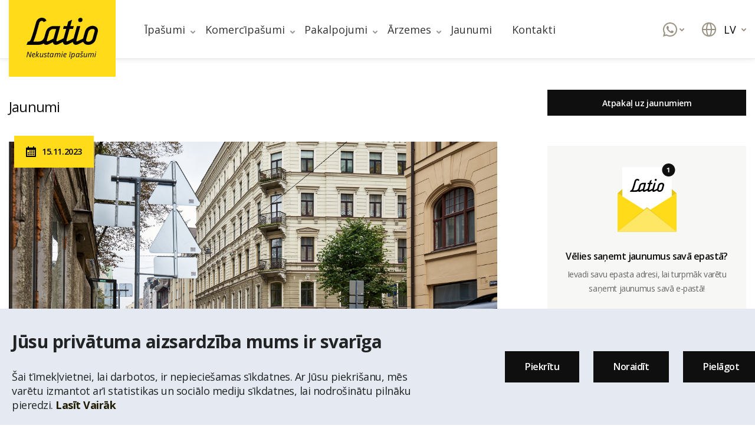

--- FILE ---
content_type: text/html;charset=UTF-8
request_url: https://latio.lv/lv/komercipasumu_vertetaja_loma
body_size: 18958
content:
    <!doctype html>
    <html lang="lv">

    <head>

        
        <meta charset="utf-8">
        <meta http-equiv="X-UA-Compatible" content="IE=edge">
        <meta name="viewport" content="width=device-width, initial-scale=1.0">
        <meta name="msapplication-tap-highlight" content="no">
        <link rel="shortcut icon" href="/uploads/options/favicon-acda47698169e4c822b4877bb821f90b.ico">
        <link rel="dns-prefetch" href="//cdn.jsdelivr.net">
        <link rel="dns-prefetch" href="//cdn.rawgit.com">
        <link rel="dns-prefetch" href="//stackpath.bootstrapcdn.com">
        <link rel="dns-prefetch" href="//cdnjs.cloudflare.com">
        <meta name="theme-color" content="#000">
        <meta name="facebook-domain-verification" content="m5h0i4fnu6kfge41tk2i2rzmlpq58y" />
        <title>Kāda ir vērtētāja loma darījumos ar komercīpašumiem? - Latio.lv</title>
        <meta name='description' content=''>                                                    <meta property='og:title' content='Kāda ir vērtētāja loma darījumos ar komercīpašumiem?'/>
            <meta property='og:image' content='https://latio.lv/lv/uploads/articles/701/ERP_1258.JPG'/>
            <meta property='og:image:secure_url' content='https://latio.lv/lv/uploads/articles/701/ERP_1258.JPG' />
            <meta property='og:description' content='<p>Kāda ir komercīpa&scaron;umu vērtētāja darba specifika un kā profesionāls vērtējums klientam var palīdzēt biznesā? To skaidro Latio komercīpa&scaron;umu vērtētāji Anda Zvirbule un Monvīds Grāvītis.</p>
'/>
            <meta property='og:url' content='https://latio.lv/lv/komercipasumu_vertetaja_loma' />
        
                        <link rel='stylesheet preload' as='style' href='//fonts.googleapis.com/css?family=Open+Sans:400,600,700&display=swap'>
<link rel='stylesheet preload' as='style' href='/lv/css/assetbundle.css?v=1.158'>
<link rel='stylesheet preload' as='style' href='/lv/css/fixes.css?v=1.158'>
<link rel='stylesheet preload' as='style' href='/lv/css/newsGallery.css'>
<link rel='stylesheet preload' as='style' href='/lv/css/audioPlayer.css'>

        <script>
            var fancyFrom = 'no';
            var language = 'lv';
            var retardedPlaceholder = 'Projekta nosaukums, adrese, pakalpojums, teksts sludinājumā, kontakti';
            var workerPlaceholder = 'Meklēt aģentu, vērtētāju';
            var notificationSearch = 'Meklēt ..';
            var locationText = 'Atrašanās vieta';
            var estateType = 'Īpašuma veids';
            var izveleties = 'Izvēlēties';
            var oopppsz = 'zz';

            //linkedin
            _linkedin_partner_id = "7146729"; 
            window._linkedin_data_partner_ids = window._linkedin_data_partner_ids || []; 
            window._linkedin_data_partner_ids.push(_linkedin_partner_id); 
        </script>

        <!-- Google Tag Manager -->
        <script>
        window.dataLayer = window.dataLayer || [];
        function gtag(){dataLayer.push(arguments);}
        gtag('consent', 'default', { 'functionality_storage': 'denied', 'personalization_storage': 'denied', 'ad_storage': 'denied', 'analytics_storage': 'granted','security_storage': 'denied'});  
        </script>
        <script async src="https://www.googletagmanager.com/gtag/js?id=GTM-WPD4QD9"></script>
        <script>        
            window.dataLayer = window.dataLayer || [];
            function gtag(){dataLayer.push(arguments);}            
            gtag('js', new Date());
            gtag('config', 'GTM-WPD4QD9');
        </script>
        <!-- End Google Tag Manager -->
        <!-- Meta Pixel Code -->
        <script>
            !function(f,b,e,v,n,t,s)
            {if(f.fbq)return;n=f.fbq=function(){n.callMethod?
            n.callMethod.apply(n,arguments):n.queue.push(arguments)};
            if(!f._fbq)f._fbq=n;n.push=n;n.loaded=!0;n.version='2.0';
            n.queue=[];t=b.createElement(e);t.async=!0;
            t.src=v;s=b.getElementsByTagName(e)[0];
            s.parentNode.insertBefore(t,s)}(window, document,'script',
            'https://connect.facebook.net/en_US/fbevents.js');
            fbq('init', '9991242490935729');
            fbq('track', 'PageView');
        </script>
        <noscript><img height="1" width="1" style="display:none" src=https://www.facebook.com/tr?id=9991242490935729&ev=PageView&noscript=1 /></noscript>
        <!-- End Meta Pixel Code --> 
                        <script src='https://www.google.com/recaptcha/api.js?hl=lv'></script>
            </head>

    <body class="loaded lv">

        <!-- Google Tag Manager (noscript) -->
        <noscript><iframe src="https://www.googletagmanager.com/ns.html?id=GTM-WPD4QD9" height="0" width="0" style="display:none;visibility:hidden"></iframe></noscript>
        <!-- End Google Tag Manager (noscript) -->

                    <span id="page-contents">
                <svg style="display: none">
    <symbol id="arrow" viewBox="0 0 8 8">
        <g id="Page-1" stroke="none" stroke-width="1" fill="none" fill-rule="evenodd">
            <g id="x06.-Tirgus-analīze" transform="translate(-452.000000, -841.000000)">
                <g id="Content" transform="translate(315.000000, 160.000000)">
                    <g id="Blocks" transform="translate(0.000000, 399.000000)">
                        <g id="Link" transform="translate(0.000000, 274.000000)">
                            <g id="Icon" transform="translate(137.000000, 8.000000)">
                                <rect id="icon-space" x="0" y="0" width="8" height="8"></rect>
                                <polyline id="icon" stroke="currentColor" stroke-width="2" stroke-linecap="round" stroke-linejoin="round" transform="translate(4.000000, 4.500000) rotate(-270.000000) translate(-4.000000, -4.500000) " points="2.5 1.5 5.5 4.5 2.5 7.5"></polyline>
                            </g>
                        </g>
                    </g>
                </g>
            </g>
        </g>
    </symbol>
    <symbol id="search" viewBox="0 0 24 24">
        <path fill="currentColor" d="M11,0 C17.0751322,0 22,4.92486775 22,11 C22,13.6773419 21.0434872,16.1312783 19.4535458,18.0387251 L23.7071068,22.2928932 C24.0976311,22.6834175 24.0976311,23.3165825 23.7071068,23.7071068 C23.3466228,24.0675907 22.7793918,24.0953203 22.3871006,23.7902954 L22.2928932,23.7071068 L18.0387251,19.4535458 C16.1312783,21.0434872 13.6773419,22 11,22 C4.92486775,22 0,17.0751322 0,11 C0,4.92486775 4.92486775,0 11,0 Z M11,2 C6.02943725,2 2,6.02943725 2,11 C2,15.9705627 6.02943725,20 11,20 C15.9705627,20 20,15.9705627 20,11 C20,6.02943725 15.9705627,2 11,2 Z" id="icon" fill-rule="nonzero"></path>
    </symbol>
    <symbol id="favorites" viewBox="0 0 24 25">
        <g id="Design" stroke="none" stroke-width="1" fill="none" fill-rule="evenodd">
            <g id="Homepage-_-First-map-preview" transform="translate(-1454.000000, -38.000000)">
                <g id="Header">
                    <g id="Top-bar" transform="translate(315.000000, 0.000000)">
                        <g id="Right-side" transform="translate(1008.000000, 38.000000)">
                            <g id="Favorites" transform="translate(131.000000, 0.000000)">
                                <g id="Icon" transform="translate(0.000000, 0.000000)">
                                    <rect id="icon-space" x="0" y="0" width="24" height="24"></rect>
                                    <path stroke="currentColor" d="M21.3035944,3.76814506 C20.2179413,2.6360494 18.7451738,2 17.209468,2 C15.6737622,2 14.2009947,2.6360494 13.1153416,3.76814506 L11.9997185,4.93094688 L10.8840954,3.76814506 C8.6229718,1.41140069 4.95696621,1.41140072 2.69584267,3.76814512 C0.434719133,6.12488953 0.434719105,9.94592718 2.69584261,12.3026716 L3.81146574,13.4654734 L11.9997185,22 L20.1879713,13.4654734 L21.3035944,12.3026716 C22.3897572,11.1711073 23,9.63605773 23,8.03540834 C23,6.43475895 22.3897572,4.89970941 21.3035944,3.76814506 Z" id="icon" stroke-width="2" stroke-linejoin="round" fill-rule="nonzero"></path>
                                </g>
                            </g>
                        </g>
                    </g>
                </g>
            </g>
        </g>
    </symbol>
    <symbol id="favorites-filled" viewBox="0 0 24 25">
        <g id="Design" stroke="none" stroke-width="1" fill="none" fill-rule="evenodd">
            <g id="Homepage-_-First-map-preview" transform="translate(-1454.000000, -38.000000)">
                <g id="Header">
                    <g id="Top-bar-filled" transform="translate(315.000000, 0.000000)">
                        <g id="Right-side" transform="translate(1008.000000, 38.000000)">
                            <g id="Favorites-filled" transform="translate(131.000000, 0.000000)">
                                <g id="Icon" transform="translate(0.000000, 0.000000)">
                                    <rect id="icon-space" x="0" y="0" width="24" height="24"></rect>
                                    <path stroke="currentColor" d="M21.3035944,3.76814506 C20.2179413,2.6360494 18.7451738,2 17.209468,2 C15.6737622,2 14.2009947,2.6360494 13.1153416,3.76814506 L11.9997185,4.93094688 L10.8840954,3.76814506 C8.6229718,1.41140069 4.95696621,1.41140072 2.69584267,3.76814512 C0.434719133,6.12488953 0.434719105,9.94592718 2.69584261,12.3026716 L3.81146574,13.4654734 L11.9997185,22 L20.1879713,13.4654734 L21.3035944,12.3026716 C22.3897572,11.1711073 23,9.63605773 23,8.03540834 C23,6.43475895 22.3897572,4.89970941 21.3035944,3.76814506 Z" id="icon" stroke-width="2" stroke-linejoin="round" fill-rule="nonzero" fill="currentColor"></path>
                                </g>
                            </g>
                        </g>
                    </g>
                </g>
            </g>
        </g>
    </symbol>
    <symbol id="lang" viewBox="0 0 24 24">
        <g id="Design" stroke="none" stroke-width="1" fill="none" fill-rule="evenodd">
            <g id="Homepage-_-First-map-preview" transform="translate(-1532.000000, -38.000000)">
                <g id="Header">
                    <g id="Top-bar" transform="translate(315.000000, 0.000000)">
                        <g id="Right-side" transform="translate(1008.000000, 38.000000)">
                            <g id="Language" transform="translate(209.000000, 0.000000)">
                                <g id="Icon">
                                    <rect id="icon-space" x="0" y="0" width="24" height="24"></rect>
                                    <path fill="currentColor" d="M12,0 C18.627417,0 24,5.372583 24,12 C24,18.627417 18.627417,24 12,24 C5.372583,24 0,18.627417 0,12 C0,5.372583 5.372583,0 12,0 Z M14.9807787,13.0007212 L9.01922131,13.0007212 C9.21674901,18.1373942 10.8927396,22 12,22 C13.1072604,22 14.783251,18.1373942 14.9807787,13.0007212 Z M7.01713365,13.0005695 L2.04948449,13.0010997 C2.44908817,17.0213705 5.22969116,20.3410359 8.96108469,21.5298871 C7.87234906,19.5275326 7.13659159,16.4737749 7.01713365,13.0005695 Z M21.9505155,13.0010997 L16.9828663,13.0005695 C16.8634084,16.4737749 16.1276509,19.5275326 15.0386637,21.5304752 C18.7703088,20.3410359 21.5509118,17.0213705 21.9505155,13.0010997 Z M8.9613363,2.46952482 L8.78877137,2.52675349 C5.14400794,3.76184251 2.44245809,7.04131219 2.04938526,10.9998991 L7.01709942,11.0004263 C7.13126178,7.67783566 7.8094282,4.73903005 8.82130612,2.73671166 L8.9613363,2.46952482 Z M12,2 C10.8926673,2 9.21653021,5.86311003 9.01918265,11.0002847 L14.9808174,11.0002847 C14.787669,5.97241876 13.1779928,2.16497523 12.0714383,2.00522216 L12,2 Z M15.0389153,2.47011288 L15.0819616,2.55006492 C16.1472321,4.55403249 16.8651376,7.57304144 16.9829006,11.0004263 L21.9506147,10.9998991 C21.5513724,6.97917934 18.7706178,3.65906258 15.0389153,2.47011288 Z" id="icon" fill-rule="nonzero"></path>
                                </g>
                            </g>
                        </g>
                    </g>
                </g>
            </g>
        </g>
    </symbol>
    <symbol id="ic-map" viewBox="0 0 24 24">
        <path fill="currentColor" d="M24,2 L24,18 C24,18.3588568 23.8077139,18.6902003 23.4961389,18.8682431 L16.4961389,22.8682431 C16.4551591,22.8916602 16.41291,22.9119674 16.3697252,22.9291555 L16.2614342,22.965237 L16.2614342,22.965237 L16.1540277,22.9880937 L16.1540277,22.9880937 L16.0458336,22.9989492 L16.0458336,22.9989492 L15.9667503,22.9994576 L15.9667503,22.9994576 L15.8584656,22.9900518 L15.8584656,22.9900518 L15.7814703,22.9758463 L15.7814703,22.9758463 L15.665154,22.9425367 L15.665154,22.9425367 L15.5527864,22.8944272 L15.5527864,22.8944272 L8.03146931,19.1337686 L1.49613894,22.8682431 C0.829482172,23.2491899 0,22.7678227 0,22 L0,6 C0,5.64114315 0.192286064,5.30979971 0.503861062,5.13175686 L7.50386106,1.13175686 C7.54484089,1.10833981 7.58709005,1.08803261 7.6302748,1.0708445 L7.73856579,1.03476301 L7.73856579,1.03476301 L7.84597226,1.01190629 L7.84597226,1.01190629 L7.9541664,1.00105076 L7.9541664,1.00105076 L8.03454718,1.00058557 L8.03454718,1.00058557 L8.14151562,1.0099453 L8.14151562,1.0099453 L8.21852966,1.02415366 L8.21852966,1.02415366 L8.33484604,1.05746331 L8.33484604,1.05746331 L8.4472136,1.10557281 L8.4472136,1.10557281 L15.9685307,4.86623136 L22.5038611,1.13175686 C23.1705178,0.750810134 24,1.23217733 24,2 Z M9,3.61752235 L9,17.3815224 L15,20.3815224 L15,6.61752235 L9,3.61752235 Z M7,3.72252235 L2,6.58032254 L2,20.2768203 L7,17.4185224 L7,3.72252235 Z M22,3.72317968 L17,6.57952235 L17,20.2755224 L22,17.4196775 L22,3.72317968 Z" id="icon" fill-rule="nonzero"></path>
    </symbol>
    <symbol id="cl" viewBox="0 0 8 8">
        <path fill="currentColor" d="M62.2097046,15.3871006 L62.2928932,15.2928932 C62.6533772,14.9324093 63.2206082,14.9046797 63.6128994,15.2097046 L63.7071068,15.2928932 L66,17.585 L68.2928932,15.2928932 C68.6834175,14.9023689 69.3165825,14.9023689 69.7071068,15.2928932 C70.0976311,15.6834175 70.0976311,16.3165825 69.7071068,16.7071068 L67.415,19 L69.7071068,21.2928932 C70.0675907,21.6533772 70.0953203,22.2206082 69.7902954,22.6128994 L69.7071068,22.7071068 C69.3466228,23.0675907 68.7793918,23.0953203 68.3871006,22.7902954 L68.2928932,22.7071068 L66,20.415 L63.7071068,22.7071068 C63.3165825,23.0976311 62.6834175,23.0976311 62.2928932,22.7071068 C61.9023689,22.3165825 61.9023689,21.6834175 62.2928932,21.2928932 L64.585,19 L62.2928932,16.7071068 C61.9324093,16.3466228 61.9046797,15.7793918 62.2097046,15.3871006 L62.2928932,15.2928932 L62.2097046,15.3871006 Z"></path>
    </symbol>
    <symbol id="close-i" viewBox="0 0 47.971 47.971">
        <path fill="currentColor" d="M28.228,23.986L47.092,5.122c1.172-1.171,1.172-3.071,0-4.242c-1.172-1.172-3.07-1.172-4.242,0L23.986,19.744L5.121,0.88
        c-1.172-1.172-3.07-1.172-4.242,0c-1.172,1.171-1.172,3.071,0,4.242l18.865,18.864L0.879,42.85c-1.172,1.171-1.172,3.071,0,4.242
        C1.465,47.677,2.233,47.97,3,47.97s1.535-0.293,2.121-0.879l18.865-18.864L42.85,47.091c0.586,0.586,1.354,0.879,2.121,0.879
        s1.535-0.293,2.121-0.879c1.172-1.171,1.172-3.071,0-4.242L28.228,23.986z"/>
    </symbol>
    <symbol id="grid" viewBox="0 0 24 24">
        <g stroke="none" stroke-width="1" fill="none" fill-rule="evenodd">
            <g id="Homepage-2" transform="translate(-1445.000000, -1129.000000)">
                <g id="Content" transform="translate(0.000000, 879.000000)">
                    <g id="Button" transform="translate(1425.000000, 235.000000)">
                        <g id="Icon" transform="translate(20.000000, 15.000000)">
                            <rect id="icon-space" x="0" y="0" width="24" height="24"></rect>
                            <path d="M6,22 C6,22.5522847 5.55228475,23 5,23 L2,23 C1.44771525,23 1,22.5522847 1,22 C1,21.4477153 1.44771525,21 2,21 L5,21 C5.55228475,21 6,21.4477153 6,22 Z M18,22 C18,22.5522847 17.5522847,23 17,23 L14,23 C13.4477153,23 13,22.5522847 13,22 C13,21.4477153 13.4477153,21 14,21 L17,21 C17.5522847,21 18,21.4477153 18,22 Z M11,18 C11,18.5522847 10.5522847,19 10,19 L2,19 C1.44771525,19 1,18.5522847 1,18 C1,17.4477153 1.44771525,17 2,17 L10,17 C10.5522847,17 11,17.4477153 11,18 Z M23,18 C23,18.5522847 22.5522847,19 22,19 L14,19 C13.4477153,19 13,18.5522847 13,18 C13,17.4477153 13.4477153,17 14,17 L22,17 C22.5522847,17 23,17.4477153 23,18 Z M11,14 C11,14.5522847 10.5522847,15 10,15 L2,15 C1.44771525,15 1,14.5522847 1,14 C1,13.4477153 1.44771525,13 2,13 L10,13 C10.5522847,13 11,13.4477153 11,14 Z M23,14 C23,14.5522847 22.5522847,15 22,15 L14,15 C13.4477153,15 13,14.5522847 13,14 C13,13.4477153 13.4477153,13 14,13 L22,13 C22.5522847,13 23,13.4477153 23,14 Z M10,1 C10.5522847,1 11,1.44771525 11,2 L11,10 C11,10.5522847 10.5522847,11 10,11 L2,11 C1.44771525,11 1,10.5522847 1,10 L1,2 C1,1.44771525 1.44771525,1 2,1 L10,1 Z M22,1 C22.5522847,1 23,1.44771525 23,2 L23,10 C23,10.5522847 22.5522847,11 22,11 L14,11 C13.4477153,11 13,10.5522847 13,10 L13,2 C13,1.44771525 13.4477153,1 14,1 L22,1 Z" id="ico" fill="currentColor"></path>
                        </g>
                    </g>
                </g>
            </g>
        </g>
    </symbol>
    <symbol id="delete" viewBox="0 0 24 24">
        <path fill="currentColor" d="M14,1 C15.5976809,1 16.9036609,2.24891996 16.9949073,3.82372721 L17,4 L17,5 L21,5 C21.5522847,5 22,5.44771525 22,6 C22,6.51283584 21.6139598,6.93550716 21.1166211,6.99327227 L21,7 L20,7 L20,20 C20,21.5976809 18.75108,22.9036609 17.1762728,22.9949073 L17,23 L7,23 C5.40231912,23 4.09633912,21.75108 4.00509269,20.1762728 L4,20 L4,7 L3,7 C2.44771525,7 2,6.55228475 2,6 C2,5.48716416 2.38604019,5.06449284 2.88337887,5.00672773 L3,5 L7,5 L7,4 C7,2.40231912 8.24891996,1.09633912 9.82372721,1.00509269 L10,1 L14,1 Z M18,7 L6,7 L6,20 C6,20.5128358 6.38604019,20.9355072 6.88337887,20.9932723 L7,21 L17,21 C17.5128358,21 17.9355072,20.6139598 17.9932723,20.1166211 L18,20 L18,7 Z M10,10 C10.5128358,10 10.9355072,10.3860402 10.9932723,10.8833789 L11,11 L11,17 C11,17.5522847 10.5522847,18 10,18 C9.48716416,18 9.06449284,17.6139598 9.00672773,17.1166211 L9,17 L9,11 C9,10.4477153 9.44771525,10 10,10 Z M14,10 C14.5128358,10 14.9355072,10.3860402 14.9932723,10.8833789 L15,11 L15,17 C15,17.5522847 14.5522847,18 14,18 C13.4871642,18 13.0644928,17.6139598 13.0067277,17.1166211 L13,17 L13,11 C13,10.4477153 13.4477153,10 14,10 Z M14,3 L10,3 C9.48716416,3 9.06449284,3.38604019 9.00672773,3.88337887 L9,4 L9,5 L15,5 L15,4 C15,3.48716416 14.6139598,3.06449284 14.1166211,3.00672773 L14,3 Z" id="icon" fill-rule="nonzero"></path>
    </symbol>
    <symbol id="minus" viewBox="0 0 24 24">
        <path fill="currentColor" d="M12,1 C18.0751322,1 23,5.92486775 23,12 C23,18.0751322 18.0751322,23 12,23 C5.92486775,23 1,18.0751322 1,12 C1,5.92486775 5.92486775,1 12,1 Z M12,3 C7.02943725,3 3,7.02943725 3,12 C3,16.9705627 7.02943725,21 12,21 C16.9705627,21 21,16.9705627 21,12 C21,7.02943725 16.9705627,3 12,3 Z M8,11 L16,11 C16.5522847,11 17,11.4477153 17,12 C17,12.5128358 16.6139598,12.9355072 16.1166211,12.9932723 L16,13 L8,13 C7.44771525,13 7,12.5522847 7,12 C7,11.4871642 7.38604019,11.0644928 7.88337887,11.0067277 L8,11 L16,11 L8,11 Z" id="icon" fill-rule="nonzero"></path>
    </symbol>
    <symbol id="menu" viewBox="0 0 384 384">
        <path fill="currentColor" d="m368 154.667969h-352c-8.832031 0-16-7.167969-16-16s7.167969-16 16-16h352c8.832031 0 16 7.167969 16 16s-7.167969 16-16 16zm0 0"/>
        <path fill="currentColor" d="m368 32h-352c-8.832031 0-16-7.167969-16-16s7.167969-16 16-16h352c8.832031 0 16 7.167969 16 16s-7.167969 16-16 16zm0 0"/>
        <path fill="currentColor" d="m368 277.332031h-352c-8.832031 0-16-7.167969-16-16s7.167969-16 16-16h352c8.832031 0 16 7.167969 16 16s-7.167969 16-16 16zm0 0"/>
    </symbol>
    <symbol id="arrow2" viewBox="0 0 24 24">
        <path fill="currentColor" d="M11.3871006,4.20970461 L11.2928932,4.29289322 L4.29289322,11.2928932 C4.25749917,11.3282873 4.22531295,11.3656744 4.19633458,11.4046934 L4.12467117,11.5159379 L4.07122549,11.628664 L4.03584514,11.734007 L4.00690716,11.8819045 L4,12 L4.00278786,12.0752385 L4.02024007,12.2007258 L4.04973809,12.3121425 L4.09367336,12.4232215 L4.14599545,12.5207088 L4.21968877,12.625449 L4.29289322,12.7071068 L11.2928932,19.7071068 C11.6834175,20.0976311 12.3165825,20.0976311 12.7071068,19.7071068 C13.0675907,19.3466228 13.0953203,18.7793918 12.7902954,18.3871006 L12.7071068,18.2928932 L7.415,13 L19,13 C19.5522847,13 20,12.5522847 20,12 C20,11.4871642 19.6139598,11.0644928 19.1166211,11.0067277 L19,11 L7.415,11 L12.7071068,5.70710678 C13.0675907,5.34662282 13.0953203,4.77939176 12.7902954,4.38710056 L12.7071068,4.29289322 C12.3466228,3.93240926 11.7793918,3.90467972 11.3871006,4.20970461 Z" id="icon" fill-rule="nonzero"></path>
    </symbol>
    <symbol id="filter" viewBox="0 0 19 19">
        <path fill="currentColor" d="M15,3 C15.5522847,3 16,3.44771525 16,4 L16,7 C16,7.26521649 15.8946432,7.5195704 15.7071068,7.70710678 L11,12.4142136 L11,16 C11,16.3787721 10.7859976,16.7250352 10.4472136,16.8944272 L6.4472136,18.884427 C5.7823125,19.2168775 5,18.733382 5,17.99 L5,12.4142136 L0.292893219,7.70710678 C0.10535684,7.5195704 0,7.26521649 0,7 L0,4 C0,3.44771525 0.44771525,3 1,3 L15,3 Z M12.585,8 L3.415,8 L6.70710678,11.2928932 C6.89464316,11.4804296 7,11.7347835 7,12 L7,16.381966 L9,15.381966 L9,12 C9,11.7347835 9.10535684,11.4804296 9.29289322,11.2928932 L12.585,8 Z M14,5 L2,5 L2,6 L14,6 L14,5 Z" id="icon" fill-rule="nonzero"></path>
    </symbol>


    <symbol id="whatsapp" viewBox="0 0 24 24">
        <path id="icon" fill="currentColor" d="M6.066 20.117l.905.53A9.941 9.941 0 0012 22c5.523 0 10-4.477 10-10S17.523 2 12 2 2 6.477 2 12c0 1.795.471 3.516 1.355 5.03l.528.905-.817 3.001 3-.819zM.005 24l1.622-5.962A11.945 11.945 0 010 12C0 5.372 5.372 0 12 0s12 5.372 12 12-5.372 12-12 12a11.945 11.945 0 01-6.036-1.626L.004 24zM7.789 6.01c.161-.012.323-.012.484-.005.065.006.13.013.194.021.191.023.401.15.472.324.358.878.706 1.762 1.042 2.65.074.197.03.45-.112.697a5.712 5.712 0 01-.316.483c-.135.188-.427.534-.427.534s-.119.153-.073.344a1.2 1.2 0 00.122.266l.071.124a8.15 8.15 0 001.224 1.647c.144.15.285.305.436.45a7.166 7.166 0 001.884 1.298l.006.003c.102.048.153.074.302.143.075.033.151.063.23.085a.403.403 0 00.44-.169c.869-1.139.948-1.213.955-1.213v.003a.552.552 0 01.454-.165c.072.005.145.02.212.052.637.315 1.68.808 1.68.808l.698.339a.437.437 0 01.228.344c.005.087.012.227-.015.484-.039.337-.132.74-.226.953a1.502 1.502 0 01-.252.392 2.935 2.935 0 01-.396.374c-.049.04-.099.079-.15.117a5.93 5.93 0 01-.46.286 2.25 2.25 0 01-.999.298c-.222.013-.444.032-.667.019-.01 0-.682-.113-.682-.113a11.089 11.089 0 01-4.608-2.658c-.271-.259-.522-.536-.779-.813-1.068-1.15-1.874-2.39-2.364-3.562A4.817 4.817 0 016 9.014a3.74 3.74 0 01.677-2.183c.088-.122.17-.249.313-.396.153-.156.249-.239.353-.296.139-.075.29-.12.445-.13l.001.002z" fill-rule="nonzero" /></path>
    </symbol>
    
</svg>        
<div id="cookie-notification">
    <div class="inner-shell">

        <div class="text ">
            <h4>Jūsu privātuma aizsardzība mums ir svarīga</h4>
             Šai tīmekļvietnei, lai darbotos, ir nepieciešamas sīkdatnes. Ar Jūsu piekrišanu, mēs varētu izmantot arī statistikas un sociālo mediju sīkdatnes, lai nodrošinātu pilnāku pieredzi.            <a href="https://wikis.ec.europa.eu/display/WEBGUIDE/04.+Cookies+and+similar+technologies/" target="_blank"> Lasīt Vairāk</a>
            <img src="/img/svg/90-cookie.svg" class="angle"  alt="" />
        </div>

        <div class="text form hidden">
             Šai tīmekļvietnei, lai darbotos, ir nepieciešamas sīkdatnes. Ar Jūsu piekrišanu, mēs varētu izmantot arī statistikas un sociālo mediju sīkdatnes, lai nodrošinātu pilnāku pieredzi.            <a href="https://wikis.ec.europa.eu/display/WEBGUIDE/04.+Cookies+and+similar+technologies/" target="_blank"> Lasīt Vairāk</a>

            <div class="clearfix mb-3"></div>
            <div class="cookie-chx ">
                <input class="merged"  type="checkbox" name="required-cookies" value="1" id="required-cookies-chx" checked="checked" disabled="disabled">
                <label for="required-cookies-chx">Obligātie</label>
            </div>

            <div class="cookie-chx ">
                <input class="merged"  type="checkbox" name="analytics-cookies" value="1" id="analytics-cookies-chx" checked="checked" >
                <label for="analytics-cookies-chx">Analītika</label>
            </div>

            <div class="cookie-chx ">
                <input class="merged"  type="checkbox" name="marketing-cookies" value="1" id="marketing-cookies-chx" checked="checked" >
                <label for="marketing-cookies-chx">Mārketings</label>
            </div>

            <img src="/img/svg/90-cookie.svg" class="angle"  alt="" />
        </div>

        <div class="buttons">
            <a href="#" class="button button_black button_big " id="accept-cookies">Piekrītu</a>
            <a href="#" class="button button_black button_big " id="deny-cookies">Noraidīt</a>
            <a href="#" class="button button_black button_big " id="modify-cookies">Pielāgot</a>
        </div>

    </div>
</div>
        <div id="top"></div>
        <header class="header">
            <div class="navigation-shadow-gradient"></div>
            <div class="container">
                <div class="header__inner">
                    <div class="header__left">
                        <div class="js-prev">
                            <div class="filter-map__prev">
                                <svg>
                                    <use xlink:href="#arrow2"></use>
                                </svg>
                                Atpakaļ                            </div>
                        </div>
                        <a href="/lv" class="header__logo"><img src="/img/svg/logo.svg" alt=""></a>
                                                <a href="/lv" class="header__logo header__logo_mob"><img src="/uploads/web/svg/logo-long-mob2.svg" alt=""></a>
                        <ul class="header__menu">
                            <li class="header__submenu mob">   
    <a href="#">Valoda (LV) <svg><use xlink:href="#arrow"></use></svg></a>
    <div class="drop-menu">
        <div class="drop-menu__item language">
            <ul>
                            <li class="active"><a href="/lv"><img src="/img/svg/ic_flag_lv.svg" alt="lv">Latviešu</a> </li>
                            <li ><a href="/ru"><img src="/img/svg/ic_flag_ru.svg" alt="ru">По-русски</a> </li>
                            <li ><a href="/en"><img src="/img/svg/ic_flag_en.svg" alt="en">In English</a> </li>
                        </ul>
        </div>
    </div>
</li>
                            <li class="mob"><a href="/lv/ipasumi">Meklēt īpašumu</a></li>                            <li class="mob"><a href="/lv/wishlist-lv" id="mob-wish">
    Mans saraksts <span class="numb">0</span> 
</a></li>
                            
    <li class="header__submenu  has-submenu">
                <a class="nav-link" href="#">Īpašumi <svg><use xlink:href="#arrow"></use></svg></a>
                            <div class="drop-menu">
                                        <div class="drop-menu__item">

                                                         <ul>
                        <li class="nav-item">
                            <a href="/lv/ipasumi" class="nav-link">Meklēt īpašumu</a>
                        </li>
                    </ul>
                                    <ul>
                        <li class="nav-item">
                            <a href="/lv/ipasumi#filters[]=2216&price-from=60&price-to=&square-meters-from=3&square-meters-to=&land-size-from=&land-size-to=&land-size-from2=&land-size-to2=&rooms-from=&rooms-to=&floors-from=&floors-to=&house-floors-from=&house-floors-to=&lang=lv&action=filter&hash=&cat=6&show_all=0" class="nav-link">Dzīvokļi</a>
                        </li>
                    </ul>
                                    <ul>
                        <li class="nav-item">
                            <a href="/lv/ipasumi#filters[]=2218&price-from=60&price-to=&square-meters-from=&square-meters-to=&land-size-from=&land-size-to=&land-size-from2=&land-size-to2=&rooms-from=&rooms-to=&floors-from=&floors-to=&house-floors-from=&house-floors-to=&lang=lv&action=filter&hash=&cat=6&show_all=0" class="nav-link">Zeme</a>
                        </li>
                    </ul>
                                    <ul>
                        <li class="nav-item">
                            <a href="/lv/ipasumi#filters[]=2219&price-from=60&price-to=&square-meters-from=&square-meters-to=&land-size-from=&land-size-to=&land-size-from2=&land-size-to2=&rooms-from=&rooms-to=&floors-from=&floors-to=&house-floors-from=&house-floors-to=&lang=lv&action=filter&hash=&cat=6&show_all=0" class="nav-link">Privātmājas</a>
                        </li>
                    </ul>
                                    <ul>
                        <li class="nav-item">
                            <a href="/lv/ipasumi-title/ekskluzivi-piedavajumi" class="nav-link">Ekskluzīvi piedāvājumi</a>
                        </li>
                    </ul>
                                    <ul>
                        <li class="nav-item">
                            <a href="/lv/jaunie-majokli" class="nav-link">Jaunie projekti</a>
                        </li>
                    </ul>
                                    <ul>
                        <li class="nav-item">
                            <a href="https://izsoles.latio.lv/" class="nav-link">PNB īpašumi</a>
                        </li>
                    </ul>
                                    <ul>
                        <li class="nav-item">
                            <a href="https://mezi.latio.lv/" class="nav-link">Meži</a>
                        </li>
                    </ul>
                                    <ul>
                        <li class="nav-item">
                            <a href="/lv/ipasumi-title/nekustamo-ipasumu-portfeli" class="nav-link">Nekustamo īpašumu portfeļi</a>
                        </li>
                    </ul>
                                    </div>
                    
            </li>

    <li class="header__submenu  has-submenu">
                <a class="nav-link" href="#">Komercīpašumi <svg><use xlink:href="#arrow"></use></svg></a>
                            <div class="drop-menu">
                                        <div class="drop-menu__item">

                                                         <ul>
                        <li class="nav-item">
                            <a href="/lv/ipasumi#filters[]=2215&price-from=60&price-to=&square-meters-from=3&square-meters-to=&land-size-from=&land-size-to=&land-size-from2=&land-size-to2=&rooms-from=&rooms-to=&floors-from=&floors-to=&house-floors-from=&house-floors-to=&lang=lv&action=filter&hash=&cat=6&show_all=0" class="nav-link">Biroji</a>
                        </li>
                    </ul>
                                    <ul>
                        <li class="nav-item">
                            <a href="/lv/ipasumi#filters[]=2217&price-from=60&price-to=&square-meters-from=3&square-meters-to=&land-size-from=&land-size-to=&land-size-from2=&land-size-to2=&rooms-from=&rooms-to=&floors-from=&floors-to=&house-floors-from=&house-floors-to=&lang=lv&action=filter&hash=&cat=6&show_all=0" class="nav-link">Tirdzniecības telpas</a>
                        </li>
                    </ul>
                                    <ul>
                        <li class="nav-item">
                            <a href="/lv/ipasumi#filters[]=2220&price-from=60&price-to=&square-meters-from=&square-meters-to=&land-size-from=&land-size-to=&land-size-from2=&land-size-to2=&rooms-from=&rooms-to=&floors-from=&floors-to=&house-floors-from=&house-floors-to=&lang=lv&action=filter&hash=&cat=6&show_all=0" class="nav-link">Noliktavas</a>
                        </li>
                    </ul>
                                    <ul>
                        <li class="nav-item">
                            <a href="/lv/ipasumi#filters[]=2222&price-from=60&price-to=&square-meters-from=3&square-meters-to=&land-size-from=&land-size-to=&land-size-from2=&land-size-to2=&rooms-from=&rooms-to=&floors-from=&floors-to=&house-floors-from=&house-floors-to=&lang=lv&action=filter&hash=&cat=6&show_all=0" class="nav-link">Namīpašumi</a>
                        </li>
                    </ul>
                                    <ul>
                        <li class="nav-item">
                            <a href="/lv/ipasumi#filters[]=2218&price-from=60&price-to=&square-meters-from=&square-meters-to=&land-size-from=&land-size-to=&land-size-from2=&land-size-to2=&rooms-from=&rooms-to=&floors-from=&floors-to=&house-floors-from=&house-floors-to=&lang=lv&action=filter&hash=&cat=6&show_all=0" class="nav-link">Zeme</a>
                        </li>
                    </ul>
                                    <ul>
                        <li class="nav-item">
                            <a href="/lv/ipasumi#filters[]=2220&price-from=60&price-to=&square-meters-from=3&square-meters-to=&land-size-from=&land-size-to=&land-size-from2=&land-size-to2=&rooms-from=&rooms-to=&floors-from=&floors-to=&house-floors-from=&house-floors-to=&lang=lv&action=filter&hash=&cat=6&show_all=0" class="nav-link">Ražošanas objekti</a>
                        </li>
                    </ul>
                                    <ul>
                        <li class="nav-item">
                            <a href="/lv/pakalpojumi/investicijas" class="nav-link">Investīciju objekti</a>
                        </li>
                    </ul>
                                    </div>
                    
            </li>

    <li class="header__submenu  has-submenu">
                <a class="nav-link" href="#">Pakalpojumi <svg><use xlink:href="#arrow"></use></svg></a>
                            <div class="drop-menu">
                                        <div class="drop-menu__item">

                                                         <ul>
                        <li class="nav-item">
                            <a href="/lv/pakalpojumi/majoklu-starpnieciba" class="nav-link">Mājokļu tirdzniecība</a>
                        </li>
                    </ul>
                                    <ul>
                        <li class="nav-item">
                            <a href="/lv/pakalpojumi/komercipasumu-starpnieciba" class="nav-link">Komercīpašumu  tirdzniecība</a>
                        </li>
                    </ul>
                                    <ul>
                        <li class="nav-item">
                            <a href="/lv/pakalpojumi/nekustamo-ipasumu-vertesana" class="nav-link">Vērtēšana</a>
                        </li>
                    </ul>
                                    <ul>
                        <li class="nav-item">
                            <a href="/lv/pakalpojumi/ires-pakalpojums" class="nav-link">Īres īpašumu uzraudzība</a>
                        </li>
                    </ul>
                                    <ul>
                        <li class="nav-item">
                            <a href="/lv/pakalpojumi/investicijas" class="nav-link">Investīcijas nekustamajā īpašumā</a>
                        </li>
                    </ul>
                                    <ul>
                        <li class="nav-item">
                            <a href="/lv/pakalpojumi/tirgus-analize" class="nav-link">Tirgus analīze</a>
                        </li>
                    </ul>
                                    <ul>
                        <li class="nav-item">
                            <a href="/lv/pakalpojumi/izsoles-cenu-aptaujas" class="nav-link">Izsoles un cenu aptaujas</a>
                        </li>
                    </ul>
                                    <ul>
                        <li class="nav-item">
                            <a href="https://mezi.latio.lv/" class="nav-link">Mežu un lauksaimniecības zemju tirdzniecība</a>
                        </li>
                    </ul>
                                    <ul>
                        <li class="nav-item">
                            <a href="https://metrum.lv/lv" class="nav-link">Mērniecība</a>
                        </li>
                    </ul>
                                    </div>
                    
            </li>

    <li class="header__submenu  has-submenu">
                <a class="nav-link" href="#">Ārzemes <svg><use xlink:href="#arrow"></use></svg></a>
                
            <div class="drop-menu">
                <div class="drop-menu__item">

            <a class="nav-link hidden" href="/lv/ipasumi-arzemes">Ārzemes</a>                <ul>
                    <li class="nav-item">
                        <a href="/lv/silta-un-daudzveidiga-portugale" class="nav-link">Portugāle</a>
                    </li>
                </ul>
                            <ul>
                    <li class="nav-item">
                        <a href="/lv/silta-un-daudzveidiga-spanija" class="nav-link">Spānija</a>
                    </li>
                </ul>
                            <ul>
                    <li class="nav-item">
                        <a href="/lv/italija" class="nav-link">Itālija</a>
                    </li>
                </ul>
                            <ul>
                    <li class="nav-item">
                        <a href="/lv/kipra" class="nav-link">Kipra</a>
                    </li>
                </ul>
                            <ul>
                    <li class="nav-item">
                        <a href="/lv/apvienotie-arabu-emirati" class="nav-link">Apvienotie Arābu Emirāti</a>
                    </li>
                </ul>
                        </div>
            </div>
            </li>

    <li class="header__submenu  ">
                <a class="nav-link" href="/lv/tirgus-jaunumi">Jaunumi </a>
                    </li>

    <li class="header__submenu  ">
                <a class="nav-link" href="/lv/kontakti">Kontakti </a>
                    </li>

                        </ul>
                    </div>
                    <div class="header__right">
                        <a href="tel:+371 67 032 300" class="tel-number hidden">+371 67 032 300</a>
                        <!-- <span class="header__search js-search-header" style="display:none;">
    <svg><use xlink:href="#search"></use></svg>
    <span>Meklēt..</span>
</span>
<div class="header__search-inner" style="display:none;">
    <form id="SearchNewsForm"  action="/lv/search-news-lv" method="GET" data-autocomplete-src='/lv/search-news/autocomplete?l=lv'>
        <img src="/images/html/ic_search.svg" alt="" class="search-img">
                <div class="retarded-autocomplete">
            <select id="retarded-search" name="q" required-no oninvalid-no="setCustomValidity('Lūdzu izvēlēties no saraksta!')" oninput="setCustomValidity('')"></select>
        </div>
        <div class="search-button-wrapper">
            <button type="submit" class="button button_search desktop-show">
                <span class="search-text">Meklēt</span>
                <span class="search-img-mobile"><img src="/images/html/ic_search.svg" alt=""></span>
            </button>
            <div class="header__search-close js-search-close">
                <span class="text">Atcelt</span>
                <span class="image"><svg><use xlink:href="#close-i"></use></svg></span>
            </div>
        </div>
        <button type="submit" class="button button_search mobile-show">
            <span class="search-text">Meklēt</span>
            <span class="search-img-mobile"><img src="/images/html/ic_search.svg" alt=""></span>
        </button>

    </form>
</div>
 -->
                        
                        <div class="header__whatsapp ">
                            <div class="header__whatsapp-title">
                                <svg class="whatsapp"><use xlink:href="#whatsapp"></use></svg>
                                <svg class="arrow"><use xlink:href="#arrow"></use></svg>
                            </div>
                            <div class="header__whatsapp-drop ">
                                <div class="header__whatsapp-drop-wrapper">
                                    <div class="first-col">
                                        <div class="header__whatsapp-drop-title">WHATSAPP</div>
                                        <ul>
                                            <li><a href="https://wa.me/37122004105" target="_blank"> Pasūtīt vērtējumu</a> </li>
                                            <li><a href="https://wa.me/37128800824"> Citi jautājumi</a> </li>
                                        </ul>
                                    </div>
                                </div>
                            </div>
                        </div>

                        <!-- <a href="/lv/wishlist-lv" class="header__favorites">
    <svg><use xlink:href="#favorites"></use></svg>
    <span>0</span>
</a> -->                        <div class="header__lang ">
    <div class="header__lang-title">
        <svg class="lang"><use xlink:href="#lang"></use></svg>
        <span>LV</span>
                <svg class="arrow"><use xlink:href="#arrow"></use></svg>
    </div>
    <div class="header__lang-drop">
        <div class="header__lang-drop-wrapper">
            <div class="first-col">
                <div class="header__lang-drop-title">Valoda</div>
                <ul>
                                    <li class="active"><a href="/lv">Latviešu, LV</a> </li>
                                    <li ><a href="/ru">По-русски, RU</a> </li>
                                    <li ><a href="/en">In English, EN</a> </li>
                                </ul>
            </div>
                    </div>
    </div>
</div>                        <div class="header__toggler js-toggler">
                            <span class="toggler-cl"><svg>
                                    <use xlink:href="#menu"></use>
                                </svg></span>
                            <span class="toggler-op"><svg>
                                    <use xlink:href="#close-i"></use>
                                </svg></span>
                        </div>
                    </div>
                </div>
            </div>
        </header>

        <section class="news view">
    <div class="container upper-container">
        <div class="row align-items-start">
            <div class="col-lg-8 news-list-col-view">
                <div class="heading">
                    <h1>Jaunumi</h1>
                </div>
                <div class="news-list view">
                    <div class="date">
                        <span>15.11.2023</span>
                    </div>
                                            <div class="image">
                            <img class="lozad" data-src="/uploads/articles/701/ERP_1258.JPG" alt="" />
                        </div>
                                    </div>
                <h2>Kāda ir vērtētāja loma darījumos ar komercīpašumiem?</h2>
                <article class="formatedtext">
                                        <p>Parasti ar komercīpa&scaron;umiem saprotam rūpnīcas, biroju platības, tirdzniecības telpas, kā arī viesnīcas un namīpa&scaron;umus. Tomēr komercobjekts var būt arī zobārsta kabinets, izglītības iestāde, sporta komplekss, autoserviss, degvielas uzpildes stacija, mežs, graudu kalte, zemnieku saimniecība, saules paneļu vai vēja parks un neskaitāmi citi specializētie īpa&scaron;umi. Kāda ir komercīpa&scaron;umu vērtētāja darba specifika un kā profesionāls vērtējums klientam var palīdzēt biznesā?</p>

<p>To skaidro &ldquo;Latio&rdquo; sertificētie komercīpa&scaron;umu vērtētāji<strong> Anda Zvirbule</strong> un <strong>Monvīds Grāvītis.</strong></p>

<blockquote>
<p><em>&ldquo;Jebkura vērtētāja galvenais uzdevums ir veikt rūpīgu īpa&scaron;uma izpēti un sagatavot klienta mērķa sasnieg&scaron;anai nepiecie&scaron;amu informāciju, un tā nav tikai īpa&scaron;uma tirgus cena,&rdquo;</em> stāsta Anda Zvirbule. <em>&ldquo;Bieži vien mūsu klients ir pircējs, kura uzdevumā pārbaudām noskatītā īpa&scaron;uma cenas atbilstību. &Scaron;ajā gadījumā jāatceras - svarīgi doties pie vērtētāja vēl pirms tam, kā tiek izteikts cenas piedāvājums. Mēs pārbaudīsim visus ar īpa&scaron;umu saistītos apgrūtinājumus, ierobežojumus, dokumentācijas trūkumu un citus īpa&scaron;uma vērtību samazino&scaron;us vai paaugstino&scaron;us faktorus. Vērtējuma atskaitē būs iekļauti būtiski argumenti, ko izmantot sarunā ar pārdevēju papildus noteiktajai īpa&scaron;uma tirgus vērtībai.&rdquo;</em></p>
</blockquote>

<p>Komercīpa&scaron;umu vērtētāji var sniegt būtisku atbalstu klientam dažādās situācijās. Piemēram:</p>

<h2><strong>Gūt augstākus ienākumus, iznomājot namīpa&scaron;umu, biroja ēku vai citu objektu.</strong></h2>

<p>Vērtētājs aprēķinās potenciāli labāko nomas maksu, apkopos informāciju par visiem spēkā eso&scaron;ajiem nomas līgumiem un palīdzēs sastādīt jaunu nomas piedāvājumu.</p>

<h2><strong>Saprast, kā būtu izdevīgāk rīkoties ar īpa&scaron;umu konkrētā tirgus situācijā.</strong></h2>

<p>Dažkārt īpa&scaron;niekam ir grūti saprast atbilsto&scaron;āku rīcības plānu darījumam ar savu nekustamo īpa&scaron;umu &ndash; vai to ir izdevīgāk pārdot, vai tomēr iznomāt. Vērtētājs apkopos informāciju par līdzīgiem reģistrētiem darījumiem, kā arī noteiks īpa&scaron;uma pa&scaron;reizējo vai nākotnes vērtību.</p>

<h2><strong>Atrast pamatotus argumentus sarunai ar banku par kredīta likmes pazeminā&scaron;anas iespējām.</strong></h2>

<p>Ja īpa&scaron;ums ir vērtēts pirms ilga laika vai ķīla kļuvusi vērtīgāka, daudzos gadījumos iespējams samazināt ikmēne&scaron;a maksājumus bankai, pārvērtējot īpa&scaron;umu. Tāpat &nbsp;vērtētājs palīdz sagatavot dokumentāciju, kuru nepiecie&scaron;ams iesniegt kredītiestādei.<br />
&nbsp;</p>

<h2><strong>Sagatavoties sarunai ar namīpa&scaron;nieku par nomas maksas samazinā&scaron;anu.</strong></h2>

<p>Pēdējā gada laikā &ldquo;Latio&rdquo; novērojis lielāku interesi no restorānu un nelielu biroju īpa&scaron;niekiem ar mērķi aktualizēt &scaron;ā brīža apstākļiem piemērotāko nomas maksas apmēru. Vērtētājs &scaron;ajā gadījumā var novērtēt nomas tiesību līgumus, lai gūtu pamatojumu nomnieka prasībai pēc izdevīgākiem nosacījumiem.<br />
&nbsp;</p>

<h2><strong>Risināt kopīpa&scaron;uma jautājumus.</strong></h2>

<p>Sertificēts vērtētājs var noteikt daļas vērtību kopīpa&scaron;umā. Vērtējums lieti noder dažādās strīdus situācijās, risinot jautājumus vairāku īpa&scaron;nieku starpā, kā arī sniedz ieteikumus, kā paaugstināt savas īpa&scaron;uma daļas vērtību.<br />
&nbsp;</p>

<h2><strong>Izdevīgi pārdot meža vai lauku īpa&scaron;umu.</strong></h2>

<p>Apsekojot īpa&scaron;umu, vērtētājs sniedz neatkarīgu viedokli par meža, lauksaimniecības zemes vai lauku sētas patieso vērtību. Tiek sagatavots Latvijas Republikas standartiem atbilsto&scaron;s dokuments, kas ir gatavs iesnieg&scaron;anai jebkurā kredītiestādē. Tāpat vērtējumā tiek iekļauts detalizēts apraksts ar izmantotajām aprēķina metodēm un datiem.<br />
&nbsp;</p>

<h2><strong>Sagatavoties sarunai ar investoriem.</strong></h2>

<p>Lai gūtu pamatojumu iespējamai investīciju saņem&scaron;anai, vērtētājs aprēķina un analizē biznesa projekta dzīvotspēju jau tā sākotnējā stadijā, argumentējot projekta ekonomisko efektivitāti.<br />
&nbsp;</p>

<h2><strong>Uzlabot rādītājus finan&scaron;u pārskatā, pārvērtējot uzņēmuma aktīvus.</strong></h2>

<p>Var būtiski uzlabot finan&scaron;u pārskata rādītājus, palielinot aktīvu vērtību, kā arī pa&scaron;u kapitālu. Tas sniegtu iespēju vienoties ar kredītiestādēm, piegādātājiem un sadarbības partneriem par labākiem sadarbības nosacījumiem.<br />
&nbsp;</p>

<h2><strong>Noteikt atbilsto&scaron;u īpa&scaron;uma pārdo&scaron;anas cenu</strong></h2>

<p>Visbiežāk vērtējums palīdz pārdevējam noteikt tirgum adekvātu pārdo&scaron;anas cenu ar mērķi īpa&scaron;umu realizēt pēc iespējas ātrāk, kā arī sniedz ieteikumus komercobjekta vērtības cel&scaron;anai pirms tā pārdo&scaron;anas.</p>

<blockquote>
<p><em>&ldquo;Uzņēmuma &ldquo;Latio&rdquo; reputācija garantē augstāko kvalitātes latiņu ikviena nekustamā īpa&scaron;uma vērtē&scaron;anas procesā, tādēļ rūpīgi iedziļināmies katra klienta situācijā. Vairāk nekā 30 gadu garumā uzkrātā pieredze un veiksmīgā sadarbība ir iemesls, kādēļ &ldquo;Latio&rdquo; vērtējumus pieņem visas Latvijas komercbankas &ndash; arī tās, kurām ir īpa&scaron;i specifiskas prasības,&ldquo;</em> sarunu noslēdz Monvīds Grāvītis.</p>
</blockquote>

<p>Nepiecie&scaron;ams vērtējums specializētam īpa&scaron;umam vai komercīpa&scaron;umam?</p>

<p><a class="button_black" href="https://latio.lv/lv/kontakti#workfields=12" style="margin-bottom:0;">Sazinies ar mums </a></p>
                                        <div id="news-gallery">
                        <div id="new-gallery-big">
                                                    </div>
                        <div id="new-gallery-thumbs">
                                                    </div>
                    </div>
                </article>
                <script>
                    var counterText = 'Skatīties galeriju';
                </script>
            </div>
            <aside class="col-12 col-lg-4 aside-col view">
                <a href="/lv/tirgus-jaunumi" class="button_black">Atpakaļ uz jaunumiem</a>
                
<div class="receive-news-wrapper">
    <img class="lozad" data-src="/images/html/illustration-mail.svg" alt="">
    <h6>Vēlies saņemt jaunumus savā epastā?</h6>
    <p>Ievadi savu epasta adresi, lai turpmāk varētu saņemt jaunumus savā e-pastā!</p>
    
<form action="/lv/spam-email-lv" method="post" enctype="application/x-www-form-urlencoded" class="spammer" id="spamForm">
        <input type="email" placeholder="Ievadiet savu e-pasta adresi" name="email" oninvalid="setCustomValidity('Lūdzu ievadiet korektu e-pasta adresi!')" oninput="setCustomValidity('')" value="">
    <button type="submit" class="button_black">Pierakstīties jaunumiem</button>
        <input name="_csrf-token" value="8e9f4fb1fb70ef175c56847149baf85dd35d25d7" type="hidden" /></form>    <div class="responser"></div>
    <div class="small-text">
    Papildu informācija par to, kā mēs aizsargājam un apstrādājam Jūsu datus, pieejama šeit </br><a href="noderigi/privatuma-politika">Privātuma politika.</a>
    </div>
</div>
                <div class="market-analasys">
    <h4>Tirgus analīze</h4>
    <div class="market-analasys-wrapper">
            <h6>Mājokļa tirgus</h6>
                <div class="report-wrapper">
            <img class="lozad" data-src="/images/html/ic-document.svg" alt="">
            <a class="report" href="/files/n3D7QP" target="_blank">
            2025  | H1 | Mājokļu pārskats  
            </a>
        </div>
                <div class="report-wrapper">
            <img class="lozad" data-src="/images/html/ic-document.svg" alt="">
            <a class="report" href="/files/g3v8YD" target="_blank">
            2024 | mājokļu tirgus pārskats 
            </a>
        </div>
                <div class="report-wrapper">
            <img class="lozad" data-src="/images/html/ic-document.svg" alt="">
            <a class="report" href="/files/p3GBwX" target="_blank">
            2024 | H1 | mājokļu tirgus pārskats  
            </a>
        </div>
                <div class="report-wrapper">
            <img class="lozad" data-src="/images/html/ic-document.svg" alt="">
            <a class="report" href="/files/r3KBZB" target="_blank">
            2023 |  mājokļu tirgus pārskats  
            </a>
        </div>
         
            <h6>Komercīpašumu tirgus</h6>
                <div class="report-wrapper">
            <img class="lozad" data-src="/images/html/ic-document.svg" alt="">
            <a class="report" href="/files/k3zBQK" target="_blank">
            2025 | Q1 | Komercplatību tirgus 
            </a>
        </div>
                <div class="report-wrapper">
            <img class="lozad" data-src="/images/html/ic-document.svg" alt="">
            <a class="report" href="/files/q3J6RD" target="_blank">
            2024 | H1 | komerctirgus pārskats  
            </a>
        </div>
         
           
    </div>
</div>                                                <div class="soc-links">
                    <h4>Dalīties ar ierakstu</h4>
                    <ul class="footer__soc">
                        <li><a target="_blank" href="#" class="facebook-share"><img class="lozad" data-src="/images/html/ic_footer_facebook.svg" alt="F"></a></li>
                        <li><a target="_blank" href="https://twitter.com/intent/tweet?text=K%C4%81da+ir+v%C4%93rt%C4%93t%C4%81ja+loma+dar%C4%ABjumos+ar+komerc%C4%ABpa%C5%A1umiem%3F&url=https://latio.lv/lv/komercipasumu_vertetaja_loma"><img class="lozad" data-src="/images/html/ic_footer_twitter.svg" alt="T"></a></li>
                        <li><a target="_blank" href="http://www.linkedin.com/shareArticle?mini=true&url=https://latio.lv/lv/komercipasumu_vertetaja_loma&summary=%3Cp%3EK%C4%81da+ir+komerc%C4%ABpa%26scaron%3Bumu+v%C4%93rt%C4%93t%C4%81ja+darba+specifika+un+k%C4%81+profesion%C4%81ls+v%C4%93rt%C4%93jums+klientam+var+pal%C4%ABdz%C4%93t+biznes%C4%81%3F+To+skaidro+Latio+komerc%C4%ABpa%26scaron%3Bumu+v%C4%93rt%C4%93t%C4%81ji+Anda+Zvirbule+un+Monv%C4%ABds+Gr%C4%81v%C4%ABtis.%3C%2Fp%3E%0D%0A&title=K%C4%81da+ir+v%C4%93rt%C4%93t%C4%81ja+loma+dar%C4%ABjumos+ar+komerc%C4%ABpa%C5%A1umiem%3F&source=https://latio.lv/lv/" class="linkedin-share"><img class="lozad" data-src="/images/html/ic_footer_linkedin.svg" alt="L"></a></li>
                                            </ul>
                </div>
            </aside>
        </div>
    </div>
    <div class="realated-news">
        <div class="container">
            <h1>Citi saistītie raksti</h1>
            <ul class="row news-list">
                                    <li class="list-item col-12 col-sm-6 col-lg-4">
                        <article>
                            <a href="/lv/Lielakais_NI_darijums_Latvijas_vesture">
                                <div class="date">
                                    <span>30.10.2025</span>
                                </div>
                                                                    <div class="image">
                                        <img class="lozad" data-src="/uploads/articles/866/Picture-11111.png" alt="" />
                                    </div>
                                                                <div class="d-flex">
                                                                            <img class="lozad" data-src="/images/html/ic-tags.svg" alt="">
                                                                                            <div class="tag">Jaunumi</div>
                                                                                                            </div>
                                <h5>Lielākais NĪ darījums Latvijas vēsturē: īpašnieku maiņa bez ietekmes uz tirgu</h5>
                                <div class="text">
                                    <p>Galvenā ziņa meža tirgū pēc ilgāka klusuma perioda ir IKEA (&quot;Ingka Investments&quot;) plāni iegādāties &quot;Sodra&quot; Baltijas portfeli par 720 miljoniem eiro. Kā stratēģisks &quot;ārpus tirgus&quot; darījums, tas tūlītēju efektu uz atklātā tirgus cenām neradīs. Tā vietā, tas demonstrē divas lietas: &quot;Sodra&quot; iziet no investīcijām ar iespaidīgu peļņu, un IKEA būtiski palielina savu jau tā nozīmīgo īpa&scaron;umu apjomu, kļūstot par lielāko privāto zemju īpa&scaron;nieku. &Scaron;is notikums, kopā ar JYSK plāniem Baltijā, apliecina Latviju kā dro&scaron;u un rentablu vidi lielajiem ilgtermiņa investoriem.</p>
                                </div>
                                <div>
                                    <span class="link">Lasīt rakstu</span>
                                </div>
                            </a>
                        </article>
                    </li>
                                    <li class="list-item col-12 col-sm-6 col-lg-4">
                        <article>
                            <a href="/lv/Majoklu_tirgus_atpaliek_no_inflacijas">
                                <div class="date">
                                    <span>20.10.2025</span>
                                </div>
                                                                    <div class="image">
                                        <img class="lozad" data-src="/uploads/articles/865/Latio_Publicitates_040624_1.jpg" alt="" />
                                    </div>
                                                                <div class="d-flex">
                                                                            <img class="lozad" data-src="/images/html/ic-tags.svg" alt="">
                                                                                            <div class="tag">Jaunumi</div>
                                                                                                            </div>
                                <h5>Mājokļu tirgus krietni atpaliek no inflācijas un noguldījumu pieauguma tempa </h5>
                                <div class="text">
                                    <p>Latvijas mājsaimniecības pēdējo četru gadu laikā kļuvu&scaron;as ievērojami bagātākas uz papīra &ndash; noguldījumu apjoms 2025. gada septembrī ir par 26 % lielāks nekā 2021. gada sākumā, un kopējā summa jau sasniedz 12,6 miljardus eiro, liecina Latvijas Bankas dati. Taču &scaron;im pieaugumam ir ironiska piegar&scaron;a &ndash; patēriņa cenas &scaron;ajā pa&scaron;ā periodā pieaugu&scaron;as par 39,3 %, kas nozīmē, ka nauda &ldquo;aug&rdquo;, bet tās vērtība kūst. Tikmēr mājokļu tirgus apjoms kop&scaron; 2021. gada palielinājies vien par 1-2 %, pērn sasniedzot ap 1,5 miljardiem eiro. &Scaron;is kontrasts izgaismo kādu paradoksu: iedzīvotāji nomināli ir uzkrāju&scaron;i vairāk nekā jebkad, bet pārvērst to mājokļos nesteidzas. Tas ir skaidrojams ar daudziem iemesliem, tai skaitā ar vēlmi nodro&scaron;ināties ar salīdzino&scaron;i likvīdiem aktīviem.</p>
                                </div>
                                <div>
                                    <span class="link">Lasīt rakstu</span>
                                </div>
                            </a>
                        </article>
                    </li>
                                    <li class="list-item col-12 col-sm-6 col-lg-4">
                        <article>
                            <a href="/lv/Majoklu_tirgus_atdzivojas">
                                <div class="date">
                                    <span>11.08.2025</span>
                                </div>
                                                                    <div class="image">
                                        <img class="lozad" data-src="/uploads/articles/863/Publicitates_foto_Pexels.jpg" alt="" />
                                    </div>
                                                                <div class="d-flex">
                                                                            <img class="lozad" data-src="/images/html/ic-tags.svg" alt="">
                                                                                            <div class="tag">Jaunumi</div>
                                                                                                            </div>
                                <h5>Latvijas mājokļu tirgus atdzīvojas: pēc vairāku gadu stagnācijas – strauja izaugsme 2025. gadā!</h5>
                                <div class="text">
                                    <p>Pēdējos gados Latvijas nekustamo īpa&scaron;umu tirgū darījumu skaits bijis zems, cenas saglabāju&scaron;ās nemainīgas, bet pārdevēji un pircēji izvēlēju&scaron;ies nogaidīt, kad pienāks labāks laiks mājokļa iegādei. Jaunākie &ldquo;Latio&rdquo; mājokļu pārskata dati liecina, ka zemākais punkts ir aiz muguras un 2025. gada tirgus ir atdzīvojies &ndash; darījumu skaits būtiski palielinās, pircēju pārliecība stiprinās un cenas pakāpeniski sāk pieaugt. &Scaron;o tendenci apstiprina arī Mājokļu tirgus pārliecības indekss, kas atspoguļo būtiskas izmaiņas pircēju un pārdevēju uzvedībā:</p>
                                </div>
                                <div>
                                    <span class="link">Lasīt rakstu</span>
                                </div>
                            </a>
                        </article>
                    </li>
                            </ul>
        </div>
    </div>

</section>

<script>
    window.addEventListener('load', function() {
        $.ajaxSetup({
            cache: true
        });
        $.getScript('https://connect.facebook.net/en_US/sdk.js', function() {
            FB.init({
                appId: '1559125137614392',
                version: 'v2.7'
            });
        });


        $('.facebook-share').on('click', function() {
            FB.ui({
                method: 'share',
                href: "https:\/\/latio.lv\/lv\/komercipasumu_vertetaja_loma"            }, function(response) {});
        });

        $('.linkedin-share').click(function() {
            window.open($(this).attr('href'), '_blank', 'width=680,height=520');
            return false;
        });

    });
</script>            
        <footer class="footer">
                        <div class="container">

                                <div class="row">
                    <div class="col-sm-12 col-md-12 col-lg-3 footer-contacts-col">
                        <div class="desktop-show">
                            <img src="/images/html/Logotype-footer.svg" alt="">
                            <div class="text-under-logo">
                                Pilna servisa nekustamo īpašumu kompānija Latvijā                            </div>
                        </div>
                        <div class="desktop-show">
                            <ul class="footer__soc desktop-show">
        <li>
        <a target="_blank" href="https://www.facebook.com/LatioRealEstate">
            <img src="/img/svg/ic_footer_facebook.svg" alt="facebook">
            <img src="/img/svg/ic_footer_black_facebook.svg" alt="facebook" class="hovered">
        </a>
    </li>
        <li>
        <a target="_blank" href="https://twitter.com/latiorealestate">
            <img src="/img/svg/ic_footer_twitter.svg" alt="twitter">
            <img src="/img/svg/ic_footer_black_twitter.svg" alt="twitter" class="hovered">
        </a>
    </li>
        <li>
        <a target="_blank" href="https://www.linkedin.com/company/latio">
            <img src="/img/svg/ic_footer_linkedin.svg" alt="linkedin">
            <img src="/img/svg/ic_footer_black_linkedin.svg" alt="linkedin" class="hovered">
        </a>
    </li>
        <li>
        <a target="_blank" href="https://www.youtube.com/channel/UCJCMfCN2rSeIXpreWBba7jw">
            <img src="/img/svg/ic_footer_youtube.svg" alt="youtube">
            <img src="/img/svg/ic_footer_black_youtube.svg" alt="youtube" class="hovered">
        </a>
    </li>
        <li>
        <a target="_blank" href="https://www.instagram.com/latiorealestate/">
            <img src="/img/svg/ic_footer_instagram.svg" alt="instagram">
            <img src="/img/svg/ic_footer_black_instagram.svg" alt="instagram" class="hovered">
        </a>
    </li>
    </ul>
<ul class="footer__soc mobile-show">
        <li><a target="_blank" href="https://www.facebook.com/LatioRealEstate"><img src="/img/svg/ic_footer_black_facebook.svg" alt="facebook"></a></li>
        <li><a target="_blank" href="https://twitter.com/latiorealestate"><img src="/img/svg/ic_footer_black_twitter.svg" alt="twitter"></a></li>
        <li><a target="_blank" href="https://www.linkedin.com/company/latio"><img src="/img/svg/ic_footer_black_linkedin.svg" alt="linkedin"></a></li>
        <li><a target="_blank" href="https://www.youtube.com/channel/UCJCMfCN2rSeIXpreWBba7jw"><img src="/img/svg/ic_footer_black_youtube.svg" alt="youtube"></a></li>
        <li><a target="_blank" href="https://www.instagram.com/latiorealestate/"><img src="/img/svg/ic_footer_black_instagram.svg" alt="instagram"></a></li>
    </ul>                        </div>
                        <div class="mobile-show">
                            <ul class="footer__soc desktop-show">
        <li>
        <a target="_blank" href="https://www.facebook.com/LatioRealEstate">
            <img src="/img/svg/ic_footer_facebook.svg" alt="facebook">
            <img src="/img/svg/ic_footer_black_facebook.svg" alt="facebook" class="hovered">
        </a>
    </li>
        <li>
        <a target="_blank" href="https://twitter.com/latiorealestate">
            <img src="/img/svg/ic_footer_twitter.svg" alt="twitter">
            <img src="/img/svg/ic_footer_black_twitter.svg" alt="twitter" class="hovered">
        </a>
    </li>
        <li>
        <a target="_blank" href="https://www.linkedin.com/company/latio">
            <img src="/img/svg/ic_footer_linkedin.svg" alt="linkedin">
            <img src="/img/svg/ic_footer_black_linkedin.svg" alt="linkedin" class="hovered">
        </a>
    </li>
        <li>
        <a target="_blank" href="https://www.youtube.com/channel/UCJCMfCN2rSeIXpreWBba7jw">
            <img src="/img/svg/ic_footer_youtube.svg" alt="youtube">
            <img src="/img/svg/ic_footer_black_youtube.svg" alt="youtube" class="hovered">
        </a>
    </li>
        <li>
        <a target="_blank" href="https://www.instagram.com/latiorealestate/">
            <img src="/img/svg/ic_footer_instagram.svg" alt="instagram">
            <img src="/img/svg/ic_footer_black_instagram.svg" alt="instagram" class="hovered">
        </a>
    </li>
    </ul>
<ul class="footer__soc mobile-show">
        <li><a target="_blank" href="https://www.facebook.com/LatioRealEstate"><img src="/img/svg/ic_footer_black_facebook.svg" alt="facebook"></a></li>
        <li><a target="_blank" href="https://twitter.com/latiorealestate"><img src="/img/svg/ic_footer_black_twitter.svg" alt="twitter"></a></li>
        <li><a target="_blank" href="https://www.linkedin.com/company/latio"><img src="/img/svg/ic_footer_black_linkedin.svg" alt="linkedin"></a></li>
        <li><a target="_blank" href="https://www.youtube.com/channel/UCJCMfCN2rSeIXpreWBba7jw"><img src="/img/svg/ic_footer_black_youtube.svg" alt="youtube"></a></li>
        <li><a target="_blank" href="https://www.instagram.com/latiorealestate/"><img src="/img/svg/ic_footer_black_instagram.svg" alt="instagram"></a></li>
    </ul>                        </div>
                        <div class="mobile-show">
                            <span class="footer__copyright">
                                <b>© Nekustamo īpašumu aģentūra Latio.</b> Aizliegta informācijas pārpublicēšana no mājas lapas www.latio.lv bez Latio rakstiskas atļaujas. Lapā izmantoti Valsts Adrešu reģistra Adrešu klasifikatora dati, <b>© Valsts zemes dienests.</b>                            </span>
                                                    </div>
                    </div>
                    <div class="col-sm-12 col-md-12 col-lg-9 footer-menu-col">
                        <div class="footer__info">
                            <div class="footer__info-inner">
                                <div class="row">
                                    <div class="col-lg-6">
                                                                                <div class="footer__menu ">
        <div class="footer__menu-item">
        <div>
            <span class="footer__menu-title">Noderīgi</span>
        </div>
                <ul>
                        <li>
                <a href="/lv/noderigi/par-latio">Par mums</a>
            </li>
                        <li>
                <a href="/lv/noderigi/latio-atsauksmes">Atsauksmes</a>
            </li>
                        <li>
                <a href="/lv/noderigi/rekviziti">Rekvizīti</a>
            </li>
                        <li>
                <a href="/lv/noderigi/privatuma-politika">Privātuma politika</a>
            </li>
                        <li>
                <a href="/lv/noderigi/filiales">Filiāles</a>
            </li>
                        <li>
                <a href="/lv/noderigi/vakances">Vakances</a>
            </li>
                        <li>
                <a href="/lv/noderigi/melnbaltais-kalendars">Melnbaltais kalendārs</a>
            </li>
                        <li>
                <a href="/lv/noderigi/biezak-uzdotie-jautajumi">Biežāk uzdotie jautājumi</a>
            </li>
                        <li>
                <a href="/lv/noderigi/kalkulators-latio-lv">Īrēt vai pirkt</a>
            </li>
                    </ul>
            </div>
</div>                                    </div>
                                    <div class="mobile-show">
    <div class="footer__contact-title">Kontakti</div>
</div>
<div class="col-lg-3 footer__contact">
    <div class="footer__contact-list">
        <a href="tel:37167032300" class="footer__contact-item">
            <div class="footer__contact-icon">
                <img src="/img/svg/ic_phone_b.svg" alt="">
            </div>
            <div class="footer__contact-text-block">
                <div class="footer__contact-dop">
                    Uzziņu tālrunis                </div>
                <span class="bold black">+371 67 032 300</span>
            </div>
        </a>
    </div>
</div>
<div class="col-lg-3 footer__contact">
    <div class="footer__contact-list">
        <a href="mailto:latio@latio.lv" class="footer__contact-item">
            <div class="footer__contact-icon">
                <img src="/img/svg/ic_mailat.svg" alt="">
            </div>
            <div class="footer__contact-text-block">
                <div class="footer__contact-dop">
                    E-pasta adrese                </div>
                <span class="bold black">latio@latio.lv</span>
            </div>
        </a>
    </div>
</div>                                </div>
                            </div>
                            <div class="desktop-show">
                                <span class="footer__copyright">
                                    <b>© Nekustamo īpašumu aģentūra Latio.</b> Aizliegta informācijas pārpublicēšana no mājas lapas www.latio.lv bez Latio rakstiskas atļaujas. Lapā izmantoti Valsts Adrešu reģistra Adrešu klasifikatora dati, <b>© Valsts zemes dienests.</b>                                </span>
                                <script>
//   (function(i,s,o,g,r,a,m){i['GoogleAnalyticsObject']=r;i[r]=i[r]||function(){
//   (i[r].q=i[r].q||[]).push(arguments)},i[r].l=1*new Date();a=s.createElement(o),
//   m=s.getElementsByTagName(o)[0];a.async=1;a.src=g;m.parentNode.insertBefore(a,m)
//   })(window,document,'script','//www.google-analytics.com/analytics.js','ga');
  
//   ga('create', 'UA-376153-2', 'auto');
//   ga('send', 'pageview');
</script>
<script>
  var google_conversion_id = 967642581;
  var google_custom_params = window.google_tag_params;
  var google_remarketing_only = true;
</script>
<!-- Google Tag Manager -->
<!-- <script>(function(w,d,s,l,i){w[l]=w[l]||[];w[l].push({'gtm.start':
new Date().getTime(),event:'gtm.js'});var f=d.getElementsByTagName(s)[0],
j=d.createElement(s),dl=l!='dataLayer'?'&l='+l:'';j.async=true;j.src=
'https://www.googletagmanager.com/gtm.js?id='+i+dl;f.parentNode.insertBefore(j,f
);
})(window,document,'script','dataLayer','GTM-WPD4QD9');</script> -->
<!-- End Google Tag Manager -->
                                                            </div>
                        </div>
                    </div>
                </div>
                <a href="#top" class="footer__top">
                    <svg>
                        <use xlink:href="#arrow2"></use>
                    </svg>
                    <span>Uz lapas augšu</span>
                    <svg>
                        <use xlink:href="#arrow2"></use>
                    </svg>
                </a>


                <div class="floating-whatsapp-wrapper mobile-show hidden">
                    <input id="floatingCheckbox" type="checkbox" class="floating-whatsapp-checkbox" />
                    <label class="floating-whatsapp" for="floatingCheckbox">
                        <div class="whatsapp-circle-icon">
                            <img src="/img/svg/ic_whatsapp-black-yellow.svg" alt="" class="img-fluid" />
                        </div>
                    </label>
                    <div class="floating-whatsapp-wheel">
                        <a class="floating-whatsapp-action floating-whatsapp-action-1" href="https://wa.me/37122004105" target="_blank">
                            <p>Pasūtīt vērtējumu</p>
                        </a>
                        <a class="floating-whatsapp-action floating-whatsapp-action-2" href="https://wa.me/37128800824">
                            <p>Citi jautājumi</p>
                        </a>
                    </div>
                </div>




            </div>
        </footer>


        
<div id="cookie-notification">
    <div class="inner-shell">

        <div class="text ">
            <h4>Jūsu privātuma aizsardzība mums ir svarīga</h4>
             Šai tīmekļvietnei, lai darbotos, ir nepieciešamas sīkdatnes. Ar Jūsu piekrišanu, mēs varētu izmantot arī statistikas un sociālo mediju sīkdatnes, lai nodrošinātu pilnāku pieredzi.            <a href="https://wikis.ec.europa.eu/display/WEBGUIDE/04.+Cookies+and+similar+technologies/" target="_blank"> Lasīt Vairāk</a>
            <img src="/img/svg/90-cookie.svg" class="angle"  alt="" />
        </div>

        <div class="text form hidden">
             Šai tīmekļvietnei, lai darbotos, ir nepieciešamas sīkdatnes. Ar Jūsu piekrišanu, mēs varētu izmantot arī statistikas un sociālo mediju sīkdatnes, lai nodrošinātu pilnāku pieredzi.            <a href="https://wikis.ec.europa.eu/display/WEBGUIDE/04.+Cookies+and+similar+technologies/" target="_blank"> Lasīt Vairāk</a>

            <div class="clearfix mb-3"></div>
            <div class="cookie-chx ">
                <input class="merged"  type="checkbox" name="required-cookies" value="1" id="required-cookies-chx" checked="checked" disabled="disabled">
                <label for="required-cookies-chx">Obligātie</label>
            </div>

            <div class="cookie-chx ">
                <input class="merged"  type="checkbox" name="analytics-cookies" value="1" id="analytics-cookies-chx" checked="checked" >
                <label for="analytics-cookies-chx">Analītika</label>
            </div>

            <div class="cookie-chx ">
                <input class="merged"  type="checkbox" name="marketing-cookies" value="1" id="marketing-cookies-chx" checked="checked" >
                <label for="marketing-cookies-chx">Mārketings</label>
            </div>

            <img src="/img/svg/90-cookie.svg" class="angle"  alt="" />
        </div>

        <div class="buttons">
            <a href="#" class="button button_black button_big " id="accept-cookies">Piekrītu</a>
            <a href="#" class="button button_black button_big " id="deny-cookies">Noraidīt</a>
            <a href="#" class="button button_black button_big " id="modify-cookies">Pielāgot</a>
        </div>

    </div>
</div>
        <div class="modal fade" id="general_modal" tabindex="-1" role="dialog"  aria-hidden="true">
            <div class="modal-dialog" role="document">
                <div class="modal-content">
                    <div class="modal-header2">
                        <button type="button" class="close energo-banner-close" data-dismiss="modal" aria-label="Close">
                            <span aria-hidden="true"><img class="lozad" src="/images/html/ic-close-pin-black.svg" alt=""></span>
                        </button>
                    </div>
                    <div class="modal-body"></div>
                    <div class="modal-footer hidden"></div>
                </div>
            </div>
        </div>


        <script src="/js/extra_info.js?v=1.158"></script> 

        <script rel='preload' as='script' src='https://platform.twitter.com/widgets.js'></script>
<script>
            !function(e,t,r){function n(){for(;d[0]&&"loaded"==d[0][f];)c=d.shift(),c[o]=!i.parentNode.insertBefore(c,i)}for(var s,a,c,d=[],i=e.scripts[0],o="onreadystatechange",f="readyState";s=r.shift();)a=e.createElement(t),"async"in i?(a.async=!1,e.head.appendChild(a)):i[f]?(d.push(a),a[o]=n):e.write("<"+t+' src="'+s+'" defer></'+t+">"),a.src=s}(document,"script",[
            "//code.jquery.com/jquery-3.3.1.min.js","//maps.googleapis.com/maps/api/js?key=AIzaSyC2PIbP9oLdJ-1RhqJVByFujE2I5MVqBAs","/lv/js/lozad.min.js","//cdnjs.cloudflare.com/ajax/libs/popper.js/1.14.3/umd/popper.min.js","//stackpath.bootstrapcdn.com/bootstrap/4.1.3/js/bootstrap.min.js","/lv/js/_slick.min.js","/lv/js/select2.min.js?v=1.158","//cdn.jsdelivr.net/npm/select2@4.0.13/dist/js/i18n/lv.js","//cdn.jsdelivr.net/npm/select2@4.0.13/dist/js/i18n/ru.js","//cdn.rawgit.com/leafo/sticky-kit/v1.1.2/jquery.sticky-kit.min.js","/lv/js/touchswipe.min.js?v=1.158","/lv/js/essential.min.js?v=1.158","/js/newsGallery.js","/js/audio.js","/js/news.min.js","/js/_fancy.min.js" ])
</script>
        
    </body>

    </html>


--- FILE ---
content_type: text/css
request_url: https://latio.lv/lv/css/fixes.css?v=1.158
body_size: 4482
content:
.house-holder__facilities-item .numb {
    font-size: 16px;
    white-space: nowrap;
}


.house-info__agent-wrapper .price-title-2 {
    color: #000;
    font-size: 14px;
    font-weight: normal;
    letter-spacing: -.5px;
    line-height: 24px;
    margin-bottom: 7px;
    margin-top: 10px;
}
.house-info__agent-wrapper .price-title-2 span{
    font-size: 20px;
    margin-top: 5px;
    font-weight: bold;
    /* float:right; */

}

.landing_extra_sections h1, .landing_extra_sections h2{
    margin-bottom: 18px;
    font-size: 20px;
    line-height: 32px;
    color: #0f0f0f;
}

.landing_extra_sections h3{
    font-size: 16px;
    line-height: 16px;
    color: #0f0f0f;
}


.landing_section{
    overflow: visible;
    max-height: 250px;    
    margin-bottom: 60px;
}

.landing_section:nth-child(1) {
    padding-right:25px;
}
.landing_section:nth-child(2) {
    padding-left:25px;
}

.landing_section.closed{
    overflow: hidden !important;
    /* -moz-overflow:hidden; */
}

.landing_section .read-more { 
    position: absolute; 
    bottom: 0; 
    left: 0;
    width: 100%; 
    text-align: center; 
    margin: 0; 
    padding: 45px 0;    
    margin-top: 20px; 
    background: transparent;
}

.landing_section .read-more a span::before{
    display: inline-block;
    content: ' ';
    background-image: url('/img/svg/ic_arrow_dropdown_up.svg');
    transform: rotate(0deg);
    background-size: 10px 10px;
    height: 10px;
    width: 10px;
}
.landing_section.closed .read-more a span::before{
    transform: rotate(180deg);
}

.landing_section.closed .read-more  { 
    background: linear-gradient(0deg, rgba(255,255,255,1) 0%, rgba(255,255,255,1) 50%, rgba(255,255,255,0) 100%) !important;
    /* background: linear-gradient(0deg, rgba(255,0,0,1) 0%, rgba(255,255,255,1) 50%, rgba(255,255,255,0) 100%); */
    /* background: -o-linear-gradient(0deg, rgba(255,255,255,1) 0%, rgba(255,255,255,1) 50%, rgba(255,255,255,0) 100%);
    background: -moz-linear-gradient(0deg, rgba(255,255,255,1) 0%, rgba(255,255,255,1) 50%, rgba(255,255,255,0) 100%);
    background: -webkit-linear-gradient(0deg, rgba(255,255,255,1) 0%, rgba(255,255,255,1) 50%, rgba(255,255,255,0) 100%); */

}
.landing_section .read-more a{
    position: absolute; 
    bottom: 0px; 
    overflow:visible;
    left: 50%; 
    transform: translate(-50%, -50%); 
} 

blockquote {
    background: #f9f9f9;
    border-left: 10px solid #ccc;
    margin: 1.5em 10px;
    padding: 0.5em 10px;
    quotes: "\201C""\201D""\2018""\2019";
}
.news .formatedtext blockquote {
    quotes: none;
}
blockquote:before {
    color: #ccc;
    content: open-quote;
    font-size: 4em;
    line-height: 0.1em;
    margin-right: 0.25em;
    vertical-align: -0.4em;
}
blockquote p {
    display: inline;
}



/* object view */
.house-slider__inner .results__energyclass {
    display: inline-block;
    position: absolute;
    bottom: 127px;
    left: 5px;
    z-index: 10;
    color: #817C78;
    height: 55px;


}

.house-slider__inner .results__energyclass img{
    height: inherit;
}
.house-slider__inner .results__energyclass .image{
    float: left;
    height: inherit;
    top: 0px;
}
.house-slider__inner .results__energyclass  .text{  
    display: inherit;  
    position: relative;
    top: 44px;
    left: 5px;
    font-size: 48px;
    overflow: visible;
    font-weight: bolder;
    width: 100px;
}




/* Grid view */
.results__slider .results__energyclass {
    display: inline-block;
    position: absolute;
    top: 18px !important;
    left: 22px;
    z-index: 10;
    height: 25px !important;
}


.results__slider .results__energyclass img{
    height: inherit;
}

.results__slider .results__energyclass .image{
    float: left;
    height: inherit;
    top: 0px;
    font-size: 0px;
}

.results__slider .results__energyclass  .text{  
    display: inherit;  
    position: relative;
    top: 21px;
    left: 5px;
    font-size: 22px;
    overflow: visible;
    font-weight: bolder;
    width: 100px;
}



/* List view */
.listView .results__energyclass {
    display: inline-block;
    position: absolute;
    top: 10px ;
    left: 10px;
    z-index: 10;
    height: 22px !important;
}

.listView .results__energyclass img{
    height: inherit !important;
}
.listView .results__energyclass .image{
    float: left;
    height: inherit;
    top: 0px;
    font-size: 0px;
}

.listView .results__energyclass  .text{  
    display: inherit;  
    position: relative;
    top: 19px;
    left: 5px;
    font-size: 22px;
    overflow: visible;
    font-weight: bolder;
    width: 100px;
}


.header__whatsapp{
    margin-left:38px;
    position:relative
}
@media screen and (max-width:1200px){
    .header__whatsapp{
        margin-left:10px
    }
}
@media screen and (min-width:991px){
    .header__whatsapp:hover>.header__whatsapp-drop{
        display:block
    }

    .header__whatsapp.active>.header__whatsapp-drop{
        display:block
    }
}
@media screen and (max-width:991px){
    .header__whatsapp{
        display:none
    }
}
.header__whatsapp-title{
    display:-webkit-box;
    display:flex;
    -webkit-box-align:center;
    align-items:center;
    padding:35px 0;
    cursor:pointer
}
.header__whatsapp-title span{
    display:inline-block;
    padding:0 7px 0 15px;
    color:#050505;
    font-size:18px;
    line-height:21px
}
.header_black .header__whatsapp-title span{
    color:#fff
}
.fixed .header__whatsapp-title span{
    color:#050505
}
.header__whatsapp-title .whatsapp{
    width:24px;
    height:24px;
    margin-right: 4px;
}
.header__whatsapp-title .whatsapp use{
    color:#999182
}
.header__whatsapp-title .arrow{
    width:8px;
    height:8px
}
.header__whatsapp-title .arrow use{
    color:#999182
}
@media screen and (min-width:991px){
    .header__whatsapp-title:hover svg use{
        color:#ffdb1a
    }
    .header__whatsapp-title:hover .arrow{
        -webkit-transform:rotate(180deg);
        transform:rotate(180deg)
    }

    .header__whatsapp.active > .header__whatsapp-title svg use{
        color:#ffdb1a
    }
    .header__whatsapp.active > .header__whatsapp-title .arrow{
        -webkit-transform:rotate(180deg);
        transform:rotate(180deg)
    }
}
.header__whatsapp-drop{
    width:210px;
    display:none;
    padding:18px 30px;
    position:absolute;
    top:95px;
    left:-200%;
    z-index:10;
    background:#fff;
    box-shadow:0 20px 40px 0 rgba(0,0,0,.1);
    border-top:3px solid #ffdb1a
}
.header__whatsapp-drop:after{
    content:'';
    width:0;
    height:0;
    position:absolute;
    top:-10px;
    left:45%;
    border:7px solid transparent;
    border-bottom-color:#ffdb1a;
    border-top:0
}
.header__whatsapp-drop ul li{
    display:block;
    padding:0;
    margin:0
}
.header__whatsapp-drop ul li.active a{
    font-weight:600;
    color:#000
}
.header__whatsapp-drop ul li a{
    color:#666;
    font-size:15px;
    line-height:34px
}
@media screen and (min-width:991px){
    .header__whatsapp-drop ul li a:hover{
        text-decoration:underline
    }
}

.floating-whatsapp-wrapper {
    position: fixed;
    bottom: 3rem;
    right: 3rem;
    z-index: 1000;
}
.floating-whatsapp {
    position: absolute;
    bottom: -1rem;
    right: -1rem;
    width: 4rem;
    height: 4rem;
    border-radius: 50%;
    z-index: 1000;
    cursor: pointer;
}

.whatsapp-circle-icon{
    position: absolute;
    height: 64px;
    width: 64px;
    border-radius: 50%;
    top: 25%;
    left: 25%;
    background-color: #ffdb1a;
    border: 2px solid #ffdb1a;
}
.whatsapp-circle-icon img {
    transform: scale(1.7);
    position: relative;
    left: 18px;
    top: 16px;
    background-color: #ffdb1a;
    /* filter: drop-shadow(3px 5px 2px rgb(0 0 0 / 0.4)); */
    /* filter: invert(48%) sepia(79%) saturate(2476%) hue-rotate(86deg) brightness(118%) contrast(119%) drop-shadow(3px 5px 2px rgb(0 0 0 / 0.4)); */
    /* filter: invert(82%) sepia(80%) saturate(1092%) hue-rotate(338deg) brightness(101%) contrast(101%) drop-shadow(3px 5px 2px rgb(0 0 0 / 0.4)); */
}

.floating-whatsapp-wheel {
    position: absolute;
    bottom: 70px;
    right: -30px;
    width: 12rem;
    height: 5.5rem;
    transition: all 0.3s ease;
    transform-origin: bottom right;
    transform: scale(0);
    box-shadow: 0 0.1rem 0.5rem rgba(0, 0, 0, 0.82);
    background-color: #f7f7f6;
    z-index: 100000 !important;
    
}

.floating-whatsapp-checkbox:checked ~ .floating-whatsapp .whatsapp-circle-icon img  {
    position: absolute;
    /* filter: invert(82%) sepia(80%) saturate(1092%) hue-rotate(338deg) brightness(101%) contrast(101%) drop-shadow(3px 3px 2px rgb(0 0 0 / 0.4)); */
}


.floating-whatsapp-checkbox:checked ~ .floating-whatsapp-wheel {
    transform: scale(1);
    z-index: 1000;
}
.floating-whatsapp-action {
    position: absolute;
    width: 100%;
    height: 2rem;
    display: flex;
    align-items: right;
    justify-content: right;
    cursor: pointer;
    transition: all 1s ease;
    opacity: 0;
    margin:15px;
    font-size: 18px;
    color: #333;
}

.floating-whatsapp-checkbox+label:before{
    display: none !important;
}
.floating-whatsapp-checkbox:checked ~ .floating-whatsapp-wheel .floating-whatsapp-action {
    opacity: 1;
}

.floating-whatsapp-wheel .floating-whatsapp-action-1 {
    right: 0rem;
    top: 0rem;
}

.floating-whatsapp-wheel .floating-whatsapp-action-2 {
    right: 0rem;
    top: 2rem;
}


input[type="text"].default_input, input[type="email"].default_input, input[type="number"].default_input, input[type="phone"].default_input, select.default_input,  textarea.default_input {
    border: 1px solid #E6E0DA;
    background-color: #FFFFFF;
    height: 54px;
    padding-left: 25px;
    padding-right: 25px;
    color: #666666;
    font-size: 16px;
    letter-spacing: -0.5px;
    line-height: 22px;
    width: 100%;
}

textarea.default_input {
    min-height: 150px;
}


.default-form-check {
    position: relative;
    display: block;
    padding-left: -0.5rem;
    padding-top: 0.25rem;
}

.default-form-check input[type="checkbox"] {
    -webkit-appearance: checkbox;
}

.default-form-check label {
    font-size: 14px;
    padding-top: 0px;
}

#file_form .error{ 
    color: red;
}

#feedback_form .error{ 
    color: red;
}
.hidden{
    display: none;
}

.info-popup-tick-success{
    display: block;
    margin-left: auto;
    margin-right: auto;
    filter: invert(48%) sepia(72%) saturate(4531%) hue-rotate(135deg) brightness(98%) contrast(97%);
}

.info-popup-text{
    text-align: center;
    font-weight: bold;
}




#general_modal .modal-body:has(.receive-news-wrapper){
    background-color: #F7F7F6;
}

#general_modal .receive-news-wrapper {
    text-align: center;
    margin-top: 48px;
    margin-bottom: 50px;
}


#general_modal .receive-news-wrapper img {
    text-align: center;
}

#general_modal .receive-news-wrapper h6 {
    color: #0F0F0F;
    font-size: 16px;
    font-weight: 600;
    letter-spacing: -0.56px;
    line-height: 22px;
    text-align: center;
    margin-top: 30px;
    margin-bottom: 8px;
}

#general_modal .receive-news-wrapper p {
    color: #666666;
    font-size: 14px;
    letter-spacing: -0.4px;
    line-height: 24px;
    text-align: center;
    margin-bottom: 30px;
}

#general_modal .receive-news-wrapper input[type="email"] {
    box-sizing: border-box;
    height: 44px;
    width: 100%;
    border: 1px solid #E6E0DA;
    background-color: #FFFFFF;
    padding-left: 20px;
    padding-right: 20px;
}


#general_modal .receive-news-wrapper ::placeholder {
    color: #666666;
    font-size: 14px;
    letter-spacing: 0;
    line-height: 19px;
}

#general_modal .receive-news-wrapper .button_black {
    color: #FFFFFF;
    font-size: 14px;
    font-weight: 600;
    letter-spacing: -0.4px;
    line-height: 19px;
    text-align: center;
    border: none;
    margin-top: 10px;
    margin-bottom: 22px;
    padding: 12px;
    cursor: pointer;
    width: 100%;
}

#general_modal .receive-news-wrapper .small-text {
    color: #666666;
    font-size: 12px;
    letter-spacing: -0.4px;
    line-height: 20px;
    text-align: center;
    padding-left: 13px;
    padding-right: 13px;
}

#general_modal .receive-news-wrapper .small-text a {
    color: #666666;
    text-decoration: underline;
}


@media screen and (max-width: 991px) {
    .house-holder__facilities-item .name {
        font-size: 18px;
        line-height: 22px;
        margin-left:5px;
    }
    .house-holder__facilities-item .numb {
        font-size: 14px;
        white-space: nowrap;
        margin-left:5px;
    }

    .landing_section:nth-child(1), .landing_section:nth-child(2){
        padding: 20px;
    }


    .house-slider__inner .results__energyclass {
        display: inline-block;
        position: absolute;
        top: 19px;
        left: 10px;
        z-index: 10;
        height: 25px !important;
    }
    
    
    .house-slider__inner .results__energyclass img{
        height: inherit;
    }
    
    .house-slider__inner .results__energyclass .image{
        float: left;
        height: inherit;
        top: 0px;
        font-size: 0px;
    }
    
    .house-slider__inner .results__energyclass  .text{  
        display: inherit;  
        position: relative;
        top: 21px;
        left: 5px;
        font-size: 22px;
        overflow: visible;
        font-weight: bolder;
        width: 100px;
    }
    
    .listView .results__energyclass {
        top: 5px;
        left: 5px;
    }
    .listView .results__energyclass  .text{  
        width: 50px;

    }
    .listView .results__energyclass .image{
        width: 25%;
    }
}


/* Gatis custom */
/* ============================================================================== */
.about__img .img_title {
    text-align: center;
    line-height: 48px;
    font-weight: 700;
    font-size: 36px;
    padding: 10px 5%;
    color: #fff;
}

.about__img .img_sub_title {
    text-align: center;
    line-height: 25px;
    font-weight: 400;
    font-size: 18px;
    padding: 0 5%;
    color: #fff;
}

/* Countries */
/* =================================== */
.countries .about__img {
    height: 380px ;
}
.countries h1 {
    margin-bottom: 30px;
    line-height: 40px;
    font-weight: 600;
    font-size: 30px;
}

.countries .country-item {
    margin-bottom: 20px;
    padding: 24px 16px;
    position: relative;
    display: block;
}

.countries .house-info__agent-wrapper {
    background-color: #FFDE00;
}

.countries .house-info__agent-wrapper .agent-name,
.countries .house-info__agent-wrapper .agent-job-title {
    text-align: left;
}

.countries .house-info__agent-wrapper .agent-name{
    font-size: 22px;
}

.countries .house-info__agent-wrapper .agent-job-title {
    font-size: 14px;
    font-weight: bold;
}

@media screen and (max-width: 767px) {
    .countries .country-item {
        background-image: none !important;
        background-color: #150F1C;
    }

}

@media screen and (min-width:768px) {
    .about__img .img_title {
        line-height: 60px;
        font-size: 48px;
        padding: 20px 10%;
    }

    .about__img .img_sub_title {
        padding: 0 10%;
    }

    .countries h1 {
        margin-bottom: 40px;
        line-height: 47px;
        font-size: 40px;
    }

    .countries .country-item {
        background-repeat: no-repeat;
        background-size: cover;
        min-height: 410px;
    }

    .countries .house-info__agent-wrapper {
        background-color: #F7F7F6;
        min-height: 410px;
        padding: 60px 20px;
    }
}


.countries .country-item .slogan {
    padding-bottom: 10px;
    line-height: 24px;
    font-weight: 600;
    font-size: 30px;
    color: #FFFFFF;
}

.countries .country-item .title {
    line-height: 32px;
    font-weight: 600;
    font-size: 30px;
    color: #FFDE00;
}



.countries .countries-list .link {
    display: inline-block;
    background: rgba(255, 255, 255, 0.2);
    position: absolute;
    height: 32px;
    width: 32px;
    bottom: 24px;
    right: 16px;
}

.countries .countries-list .link::after {
    content: '';
    background-image: url("/images/html/ic_arrow_right_yellow.svg");
    background-repeat: no-repeat;
    background-size: contain;
    position: absolute;
    transform: translateY(-50%);
    height: 16px;
    width: 16px;
    right: 8px;
    top: 50%;
}

.stats {
    padding-bottom: 30px;
}

.stats .stats-item {
    border: 1px solid #999182;
    text-align: center;
    line-height: 21px;
    font-weight: 300;
    font-size: 14px;
    color: #150F1C;
    padding: 16px;
    height: 100%;
}

.stats .stats-item span {
    line-height: 25px;
    font-weight: 700;
    font-size: 18px;
    display: block;

}


/* Country */
/* =================================== */
.country .about__img {
    height: 380px !important;
}
.country .description {
    background-color: #F7F7F6;
    padding-bottom: 60px;
    padding-top: 40px;
}

.country #countryInfo {
    border-top: 1px solid rgba(0, 0, 0, .125);
    margin-top: 30px;
}

.country #countryInfo .card {
    background: none;
    border: 0;
}

.country #countryInfo .card .card-header {
    background: none;
    padding: 0;
}

.country #countryInfo .card .card-header .btn-link {
    font-style: italic;

    padding-bottom: 16px;
    padding-top: 16px;
    color: inherit;
}

.country #countryInfo .card .card-header .btn-link:after {
    display: inline-block;
    content: ' ';
    background-image: url('/img/svg/ic_arrow_dropdown_down.svg');
    transform: rotate(180deg);
    background-size: 16px 16px;
    margin-top: 4px;
    height: 16px;
    width: 16px;
    float: right;

}

.country #countryInfo .card .card-header .btn-link.collapsed:after {
  transform: rotate(0deg);
}

.evaluation-card {
    background-color: #3B3A38;
    color: #EBE7DC;
    text-align:left;
    padding:20px;
    padding-left:30px;
    margin-bottom:20px;
  }
  .evaluation-card  ul{
    padding-left: 40px;
  }
  .evaluation-card  ul li{
    list-style: disc;
  }

  .evaluation-card ul li::marker {
      color:rgb(255, 219, 26);
  }

  .evaluation-card h5{
    margin-left: 23px;
    color:rgb(255, 219, 26);

  }
  .employee .evaluation-card {
    padding:15px;
    padding-left:0px;
    font-size:0.9rem;

  }

.contacts_page_navigation {
    width: 100%;
    font-size: 14px;
    font-weight: 600;
    letter-spacing: -0.5px;
    line-height: 19px;
    text-align: center;
    margin-bottom: 10px;  
    display: flex;
    align-items: center;
    justify-content: center;
    height: 50px;
    white-space: nowrap; 
    background: transparent;
    color: #80796C;
    border:1px solid #80796C;
}

.contacts_page_navigation:hover,  .contacts_page_navigation.active{
    background: #80796C;
    color:#fff;
}


.feedBackButton {
    position: fixed;
    bottom: 20px;
    right: 20px;
    z-index: 1000;
    display: inline-block;
    padding: 12px 18px;
    background: #FFDB1A;
    font-weight: 600;
    color: #000000;
    font-size: 14px;
    line-height: 19px;
    border: none;
    cursor: pointer;
}


.feedBackButton:hover {
    background: #E6BF00;
}


.ask-question-form-modal {
    /* padding-top: 100px;
    padding-bottom: 100px; */
    /* background-color: #F7F7F6; */
}

.ask-question-form-modal h1 {
    color: #050505;
    font-size: 31px;
    font-weight: 600;
    letter-spacing: -1px;
    line-height: 50px;
    margin-bottom: 10px;
}

.ask-question-form-modal .description {
    color: #666666;
    font-size: 15px;
    letter-spacing: -0.4px;
    line-height: 28px;
    margin-bottom: 30px;
}

.ask-question-form-modal input[type="text"],
.ask-question-form-modal input[type="email"],
.ask-question-form-modal input[type="number"],
.ask-question-form-modal input[type="phone"],
.ask-question-form-modal select
{
    border: 1px solid #E6E0DA;
    background-color: #FFFFFF;
    height: 54px;
    padding-left: 25px;
    padding-right: 25px;
    color: #666666;
    font-size: 16px;
    letter-spacing: -0.5px;
    line-height: 22px;
    width: 100%;
}

.ask-question-form-modal select
{
    background-image: url(/images/html/ic_small_dd_arrow_down.svg);
    background-repeat: no-repeat;
    background-position-x: calc(100% - 25px);
    background-position-y: 50%;
}
.ask-question-form-modal textarea {
    box-sizing: border-box;
    min-height: 202px;
    width: 100%;
    border: 1px solid #E6E0DA;
    background-color: #FFFFFF;
    resize: none;
    margin-top: 20px;
    margin-bottom: 20px;
    padding-top: 20px;
    padding-left: 25px;
}

.ask-question-form-modal .row .col {
    padding-right: 5px;
}

.ask-question-form-modal .btn-submit {
    height: 54px;
    max-width: 117px;
    width: 100%;
    background-color: #0F0F0F;
    color: #FFFFFF;
    font-family: "Open Sans";
    font-size: 16px;
    font-weight: 600;
    letter-spacing: -0.4px;
    line-height: 22px;
    text-align: center;
    border: none;
}
.ask-question-form-modal h3{
    padding-top: 20px;
}
.ask-question-form-modal label{
    padding-top: 10px;
}
.ask-question-form-modal label.form-check-label{
    padding:0;
}
@media screen and (max-width: 768px) {
    .ask-question-form-modal form .col-12 {
        margin-bottom: 10px;
    }
}

.bg-latio-yellow-1{
    background-color: #FFDB1A;
}
.bg-gray{
    background-color: #BFBFBF;
}
.no-border{
    border:0 !important;
}

--- FILE ---
content_type: text/css
request_url: https://latio.lv/lv/css/newsGallery.css
body_size: 604
content:
#new-gallery-thumbs .slick-list .slick-track .slick-slide img {
    width: 100%;
    max-height: 157px;
    object-fit: cover;
}

#new-gallery-thumbs {
    margin-top: 6px;
}

#new-gallery-big {
    max-height: 479px;
}

#new-gallery-big .slick-list .slick-slide {
    max-height: 479px;
    object-fit: cover;
    padding-right: 6px;
}

#new-gallery-thumbs .slick-list .slick-slide {
    width: 281px;
    max-height: 157px;
    object-fit: cover;
    padding-right: 6px;
}

#new-gallery-thumbs .slick-list .slick-track .slick-slide span {
    position: absolute;
    top: 48px;
    left: 50%;
    transform: translateX(-50%);
    color: #FFFFFF;
    font-size: 30px;
    letter-spacing: -0.8px;
    line-height: 38px;
    text-align: center;
    z-index: 1;
}

#new-gallery-thumbs .slick-list .slick-track .slick-slide.photos-counter .overlay {
    position: absolute;
    right: 6px;
    left: 0;
    top: 0;
    background-color: rgba(0, 0, 0, 0.6);
    height: 100%;
}

#new-gallery-thumbs .slick-list .slick-track .slick-slide.photos-counter {
    position: relative;
}

#new-gallery-thumbs .slick-list .slick-track .slick-slide .gallery-text {
    font-size: 12px;
    letter-spacing: -0.2px;
    line-height: 26px;
    text-align: center;
    text-shadow: 0 1px 1px 0 rgba(0, 0, 0, 0.2);
    text-transform: uppercase;
}

#news-gallery {
    padding-bottom: 20px;
}

#new-gallery-thumbs .slick-list .slick-track .slick-slide.photos-counter:before {
    content: "";
    position: absolute;
    right: 6px;
    left: 0;
    top: 0;
    background-color: rgba(0, 0, 0, 0.6);
    height: 100%;
    z-index: 0;
}

#news-gallery img:hover {
    cursor: pointer;
}

@media screen and (max-width: 768px) {
    #new-gallery-thumbs .slick-list .slick-track .slick-slide span {
        font-size: 20px;
        line-height: 28px;
        top: 50%;
        transform: translate(-50%, -50%);
    }
    #new-gallery-thumbs .slick-list .slick-track .slick-slide .gallery-text {
        line-height: 14px;
    }
}

--- FILE ---
content_type: text/css
request_url: https://latio.lv/lv/css/audioPlayer.css
body_size: 656
content:
audio {
    display: none;
}

.text-center .spinner {
    margin: 0 auto;
}

.hidder {}

.audio-block {
    min-height: 84px;
    width: 100%;
    background-color: #F7F7F6;
    padding: 30px;
    box-sizing: border-box;
    margin-bottom: 20px;
}

.audio-info {
    display: inline-block;
    margin-top: -8px;
}

.audio-info .audio-tech {
    height: 17px;
    color: #666;
    font-size: 12px;
    letter-spacing: -0.4px;
    line-height: 17px;
}

.audio-info .audio-tech div {
    display: inline-block;
    vertical-align: middle;
}

.audio-info .audio-title {
    height: 20px;
    color: #0F0F0F;
    font-size: 15px;
    font-weight: 600;
    letter-spacing: -0.4px;
    line-height: 20px;
}

.audio-info .audio-tech .audio-name {}

.audio-info .audio-tech .audio-times {}

.audio-info .audio-tech .oval {
    display: inline-block;
    height: 4px;
    width: 4px;
    opacity: 0.4;
    background-color: #999082;
    border: 1px solid #999082;
    box-sizing: border-box;
    border-radius: 2px;
    margin: 0 8px;
}

.playpause {
    border: 3px solid;
    height: 24px;
    width: 24px;
    border-color: #999082;
    border-radius: 12px;
    margin-right: 20px;
    display: inline-block;
    vertical-align: top;
}

.playpause label {
    display: block;
    box-sizing: border-box;
    width: 0;
    height: 6px;
    border-color: transparent transparent transparent #999082;
    transition: 100ms all ease;
    cursor: pointer;
    border-style: solid;
    border-width: 4px 0 4px 6px;
    margin-top: 5px;
    margin-left: 7px;
}

.playpause input[type="checkbox"] {
    position: absolute;
    left: -9999px;
}

.playpause input[type="checkbox"]:checked+label {
    border-style: double;
    border-width: 0px 0 0px 6px;
    margin-left: 6px;
    margin-top: 6px;
}


/* .playpause input[type="checkbox"]:focus+label {
    box-shadow: 0 0 5px lightblue;
} */

--- FILE ---
content_type: image/svg+xml
request_url: https://latio.lv/lv/img/svg/arrow2.svg
body_size: 234
content:
<svg width="24" height="25" viewBox="0 0 24 25" xmlns="http://www.w3.org/2000/svg"><g fill="none" fill-rule="evenodd"><path d="M0 0h24v24H0z"/><path stroke="#999592" stroke-width="2" stroke-linecap="round" stroke-linejoin="round" d="M19 9.5l-7 7-7-7"/></g></svg>

--- FILE ---
content_type: image/svg+xml
request_url: https://latio.lv/img/svg/ic_footer_twitter.svg
body_size: 463
content:
<svg width="20" height="20" viewBox="0 0 20 20" xmlns="http://www.w3.org/2000/svg"><g fill="#FFF" fill-rule="evenodd"><path fill="none" d="M0 0h20v20H0z"/><path d="M18.531 3.259a6.917 6.917 0 01-2.216.857A3.457 3.457 0 0013.769 3c-1.924 0-3.486 1.583-3.486 3.534 0 .277.03.546.09.805-2.899-.148-5.468-1.553-7.19-3.694a3.566 3.566 0 00-.472 1.779c0 1.225.616 2.307 1.552 2.941a3.455 3.455 0 01-1.58-.44v.043c0 1.713 1.202 3.142 2.798 3.465a3.438 3.438 0 01-1.575.062c.444 1.404 1.731 2.426 3.258 2.453A6.938 6.938 0 012 15.413 9.791 9.791 0 007.347 17c6.415 0 9.923-5.385 9.923-10.055 0-.154-.003-.308-.009-.458A7.106 7.106 0 0019 4.657a6.894 6.894 0 01-2.003.557 3.534 3.534 0 001.534-1.955"/></g></svg>

--- FILE ---
content_type: text/javascript
request_url: https://latio.lv/js/news.min.js
body_size: 545
content:
function load_news(e="all",a=1,n="more-news-please"){addSpinner($("#NewsSpinner"));var s=$("#"+n),e=s.data("category"),t=$("#news-list");return $.ajax({type:"GET",url:"?lazy=1&p="+a+"&cat="+e,dataType:"json",success:function(e){t.append(e.html),s.data("page",e.nextPage),0==e.nextPage||0==e.pages?s.fadeOut():s.fadeIn(),removeSpinner($("#NewsSpinner"))}}),a}loaded&&($("#more-news-please").click(function(e){e.preventDefault(),load_news($(this).data("category"),$(this).data("page"))}),$('#all-news input[name="news-filter[]"]').click(function(){var e;$("#more-news-please").fadeOut(),"news-filter-0"==$(this).attr("id")?(e=$(this)).is(":checked")?$('#all-news input[name="news-filter[]"]').not(e).prop("checked",!1):$("#news-filter-0").prop("checked",!0).change():$(this).is(":checked")&&$("#news-filter-0").prop("checked",!1);var a="";$('#all-news input[name="news-filter[]"]').each(function(e){$(this).is(":checked")&&(a+=$(this).val()+",")}),$("#more-news-please").length&&(""==a?($("#news-filter-0").click(),$("#more-news-please").fadeIn()):($("#more-news-please").fadeOut(),$("#more-news-please").data("category",a),$("#more-news-please").data("page",1),$("#news-list li").remove(),$("#more-news-please").click().fadeIn()))}));

--- FILE ---
content_type: application/javascript; charset=utf-8
request_url: https://cdn.jsdelivr.net/npm/select2@4.0.13/dist/js/i18n/lv.js
body_size: 160
content:
/*! Select2 4.0.13 | https://github.com/select2/select2/blob/master/LICENSE.md */

!function(){if(jQuery&&jQuery.fn&&jQuery.fn.select2&&jQuery.fn.select2.amd)var e=jQuery.fn.select2.amd;e.define("select2/i18n/lv",[],function(){function e(e,n,u,i){return 11===e?n:e%10==1?u:i}return{inputTooLong:function(n){var u=n.input.length-n.maximum,i="Lūdzu ievadiet par  "+u;return(i+=" simbol"+e(u,"iem","u","iem"))+" mazāk"},inputTooShort:function(n){var u=n.minimum-n.input.length,i="Lūdzu ievadiet vēl "+u;return i+=" simbol"+e(u,"us","u","us")},loadingMore:function(){return"Datu ielāde…"},maximumSelected:function(n){var u="Jūs varat izvēlēties ne vairāk kā "+n.maximum;return u+=" element"+e(n.maximum,"us","u","us")},noResults:function(){return"Sakritību nav"},searching:function(){return"Meklēšana…"},removeAllItems:function(){return"Noņemt visus vienumus"}}}),e.define,e.require}();

--- FILE ---
content_type: text/javascript
request_url: https://latio.lv/js/audio.js
body_size: 737
content:
function fancyTimeFormat(duration) {
    // Hours, minutes and seconds
    var hrs = ~~(duration / 3600);
    var mins = ~~((duration % 3600) / 60);
    var secs = ~~duration % 60;

    // Output like "1:01" or "4:03:59" or "123:03:59"
    var ret = "";

    if (hrs > 0) {
        ret += "" + hrs + ":" + (mins < 10 ? "0" : "");
    } else {
        ret += (mins < 10 ? "0" : "");
    }
    ret += "" + mins + ":" + (secs < 10 ? "0" : "");
    ret += "" + secs;
    return ret;
}
$('document').ready(function() {
    $('.ckeditor-html5-audio').each(function() {
        var audioObject = $(this).find('audio')
        var audio = $(this).find('audio')[0];
        var me = $(this);
        var src = audioObject.attr('src');
        audioObject.load("loadedmetadata load ready", function() {
            var startTime = audio.duration;
            var dura = fancyTimeFormat(startTime);
            $('.audio-block').each(function() {
                var checker = $(this).data('src');
                var audioBlock = $(this);
                if (checker == src) {
                    audioBlock.append(me);
                    audioBlock.find('span').text(dura);
                    audioBlock.find('.playpause label').click(function() {
                        var input = $(this).attr('for');
                        var checked = $('#' + input).is(':checked');
                        if (checked) {
                            audio.pause();
                        } else {
                            audio.play();
                        }
                    });
                    audio.addEventListener('timeupdate', function() {
                        var timeSet = startTime;
                        var _currentTime = Math.round(timeSet - audio.currentTime);
                        dura = fancyTimeFormat(_currentTime);
                        audioBlock.find('span').text(dura);
                    }, false);
                    audioBlock.find('.text-center').fadeOut('slow', function() {
                        audioBlock.find('.hidder').fadeIn();
                    });
                    return true;
                }
            });
        });

        audioObject.hide();

    });

});

--- FILE ---
content_type: image/svg+xml
request_url: https://latio.lv/img/svg/ic_flag_en.svg
body_size: 334
content:
<svg width="20" height="14" viewBox="0 0 20 14" xmlns="http://www.w3.org/2000/svg"><g fill="none" fill-rule="evenodd"><path fill="#0052B4" d="M0 0h20v14H0z"/><path fill="#FFF" d="M1.546 0L20 10.898V14h-1.548L0 3.1V0z"/><path fill="#FFF" d="M20 0v3.101L1.548 14H0v-3.102L18.453 0z"/><path fill="#D80027" fill-rule="nonzero" d="M20 .29v1.606L0 13.71v-1.607z"/><path fill="#D80027" fill-rule="nonzero" d="M0 .29l20 11.813v1.607L0 1.896z"/><path fill="#FFF" fill-rule="nonzero" d="M12 0v14H8V0z"/><path fill="#FFF" fill-rule="nonzero" d="M20 5v4H0V5z"/><path fill="#D80027" fill-rule="nonzero" d="M11 0v14H9V0z"/><path fill="#D80027" fill-rule="nonzero" d="M20 6v2H0V6z"/></g></svg>

--- FILE ---
content_type: text/javascript
request_url: https://latio.lv/js/newsGallery.js
body_size: 730
content:
var $view = $('article.formatedtext');
var galleryHolder = $('#news-gallery');

/* custom news gallery */
var $gl = $("#new-gallery-big");
var $gl2 = $("#new-gallery-thumbs");
var $photosCounterFirstSpan = $(".photos-counter span:nth-child(1)");

$gl2.on("init", function(event, slick) {
    //$photosCounterFirstSpan.text(slick.currentSlide + 1 + "/");
    $(".photos-counter span:nth-child(2)").html('+' + slick.slideCount + ' ' + '<div class="gallery-text">' + counterText + '</div>');
    //$(".photos-counter").append('<div class="overlay"></div>');
});

$gl2.slick({
    rows: 0,
    slidesToShow: 3,
    slidesToScroll: 1,
    arrows: false,
    draggable: false,
    useTransform: false,
    mobileFirst: true,
    arrows: false,
    asNavFor: $gl,
    dots: false,
    centerMode: false,
    focusOnSelect: false,
    accessibility: false,
    draggable: false,
    responsive: [{
        breakpoint: 768,
        settings: {
            slidesToShow: 3
        }
    }, {
        breakpoint: 1023,
        settings: {
            slidesToShow: 3,
            horizontal: true
        }
    }]
});

$gl.slick({
    rows: 0,
    slidesToShow: 1,
    slidesToScroll: 1,
    useTransform: false,
    fade: true,
    //asNavFor: $gl2,
    arrows: false,
});


$(window).on("load", function() {

    setTimeout(function() {
        $(".loading").fadeOut();
        $("body").addClass("over-visible");
    }, 300);
});


$("#new-gallery-thumbs .slick-slide").on("click", function() {
    var index = $(this).attr("data-slick-index");
    $gl.slick("slickGoTo", index);
});

$gl.on("afterChange", function(event, slick, currentSlide) {
    //$photosCounterFirstSpan.text(slick.currentSlide + 1 + "/");
});

--- FILE ---
content_type: image/svg+xml
request_url: https://latio.lv/img/svg/ic_footer_black_facebook.svg
body_size: 608
content:
<?xml version="1.0" encoding="UTF-8"?>
<svg width="20px" height="20px" viewBox="0 0 20 20" version="1.1" xmlns="http://www.w3.org/2000/svg" xmlns:xlink="http://www.w3.org/1999/xlink">
    <!-- Generator: sketchtool 60 (101010) - https://sketch.com -->
    <title>37B3CBDB-4EB3-42E1-A6F9-50039F85607B</title>
    <desc>Created with sketchtool.</desc>
    <g id="Design" stroke="none" stroke-width="1" fill="none" fill-rule="evenodd">
        <g id="Home" transform="translate(-39.000000, -1577.000000)">
            <g id="Footer" transform="translate(0.000000, 676.000000)">
                <g id="Social-icons">
                    <g transform="translate(20.000000, 889.000000)">
                        <g id="Button-1">
                            <g id="Icon" transform="translate(19.000000, 12.000000)">
                                <rect id="icon-base" fill-opacity="0" fill="#FFFFFF" x="0" y="0" width="20" height="20"></rect>
                                <path d="M11,18 L11,11 L13,11 L14,8 L11,8 L11,6 C11,5.44771525 11.4477153,5 12,5 L14,5 L14,2.3 C12,2 12,2 11,2 C9.34314575,2 8,3.34314575 8,5 L8,8 L6,8 L6,11 L8,11 L8,18 L11,18 Z" id="icon" fill="#000000"></path>
                            </g>
                        </g>
                    </g>
                </g>
            </g>
        </g>
    </g>
</svg>

--- FILE ---
content_type: image/svg+xml
request_url: https://latio.lv/images/html/illustration-mail.svg
body_size: 3357
content:
<?xml version="1.0" encoding="UTF-8"?>
<svg width="100px" height="116px" viewBox="0 0 100 116" version="1.1" xmlns="http://www.w3.org/2000/svg" xmlns:xlink="http://www.w3.org/1999/xlink">
    <title>B0190AA5-1986-428A-AAB0-5388F551D678</title>
    <g id="Page-1" stroke="none" stroke-width="1" fill="none" fill-rule="evenodd">
        <g id="Jaunumi" transform="translate(-1380.000000, -413.000000)">
            <g id="Sidebar" transform="translate(1255.000000, 150.000000)">
                <g id="Newsletter" transform="translate(0.000000, 233.000000)">
                    <g id="illustration-mail" transform="translate(125.000000, 30.000000)">
                        <g id="Group-2" transform="translate(0.000000, 6.000000)">
                            <polygon id="Rectangle" fill="#E6C517" points="0 44.5 50 0 100 44.5 50 76.25"></polygon>
                            <rect id="Rectangle" fill="#FFFFFF" x="8" y="0" width="84" height="83"></rect>
                            <path d="M33.4318494,20 C35.036708,20 36.0706467,20.7227386 36.5473239,21.2929292 C36.8157109,21.615653 37.0007818,22.0190577 37.1032196,22.4733118 L34.8741734,23.5736915 C34.8379787,23.37843 34.7642235,23.2055423 34.6549566,23.0590962 C34.4056913,22.7323044 33.9740868,22.5390769 33.4393615,22.535687 C32.473932,22.5661041 31.7462004,23.1302628 31.4088151,24.0088034 L31.3632891,24.1364242 L29.234632,31.752977 L29.070131,32.3082656 C27.6151396,37.1841127 26.8470773,38.7985883 26.5999813,39.2491201 L26.5097869,39.4013954 L28.6869313,39.4047854 C32.1997528,39.4047854 33.9418761,39.0339431 35.2928617,36.2751317 L35.3768015,36.0995784 C35.3768015,36.0995784 35.3925086,36.0602549 35.4150449,36.0080496 L36.8846174,30.9484469 C36.9030288,30.8883281 36.9145292,30.8525369 36.9181487,30.8444688 C37.7121799,28.7005508 39.9045969,27.027742 42.1681467,26.8139877 L42.356912,26.7995735 L42.7632486,26.7887256 L48.4232776,26.7887256 L45.2811693,38.1850793 C45.2231212,38.4176302 45.2156091,38.5756022 45.2477063,38.7030645 C45.3139494,38.9600232 45.5345321,39.1329109 45.795407,39.1329109 C45.921064,39.1329109 46.0454098,39.1077439 46.1820809,39.0570627 L46.3156348,39.0009033 L51.1631468,36.6440053 L53.2651702,29.0369444 L50.6810063,29.0369444 L51.2969989,26.7717758 L53.887309,26.7731318 L54.8830042,23.1397771 L58.0005274,21.6068391 L56.5903006,26.7717758 L59.4039251,26.7717758 L58.7817863,29.0369444 L55.9797714,29.0369444 L53.459802,38.1850793 C53.401071,38.4176302 53.3915101,38.5756022 53.425656,38.7030645 C53.4918991,38.9600232 53.711116,39.1329109 53.9740396,39.1329109 C54.0996966,39.1329109 54.2240425,39.1077439 54.3607136,39.0570627 L54.4945213,39.000842 L59.2468538,36.6887527 L61.9764793,26.7907596 L64.6897147,26.7907596 L61.5571673,38.1850793 C61.4984363,38.4176302 61.4888754,38.5756022 61.5230214,38.7030645 C61.5892645,38.9600232 61.8105301,39.1329109 62.071405,39.1329109 C62.1965156,39.1329109 62.3207522,39.1077439 62.4574015,39.0570627 L62.5918607,39.0007241 C62.8790257,38.8652386 65.1401272,37.7635153 66.9392484,36.8880821 L66.9467605,36.8501146 L68.544107,31.0905796 C69.2245367,28.6291402 71.7161218,26.6920889 74.2651913,26.6072133 L74.43906,26.604312 L74.9191518,26.604312 C76.2822572,26.604312 77.4882914,27.1636547 78.2313068,28.1379281 C78.9389405,29.0677445 79.1696152,30.3019652 78.8749566,31.5506813 L78.8268118,31.7380612 L77.2335628,37.4996302 C76.5511298,39.9610696 74.061459,41.8994172 71.5105603,41.9843505 L71.336561,41.9872538 L70.858518,41.9872538 C69.4954126,41.9872538 68.2873297,41.428589 67.5443143,40.4522817 C67.3271462,40.1668475 67.1550507,39.8502256 67.0300766,39.5152979 L64.7408896,40.6539576 C63.873561,41.089204 63.2329811,41.4124528 63.0391006,41.4977441 C62.2906218,41.8225019 61.6493613,41.9872538 61.0012716,41.9872538 C59.916114,41.9872538 59.0051006,41.2706171 58.7285186,40.2082049 C58.683446,40.0278593 58.6547634,39.8420897 58.641788,39.6583541 L55.145299,41.4022313 C55.0554261,41.4457492 54.9866666,41.4781058 54.9417352,41.4977441 C54.1932565,41.8225019 53.5506301,41.9872538 52.9018575,41.9872538 C51.8187487,41.9872538 50.9077353,41.2706171 50.6318362,40.206171 C50.5826661,40.0170114 50.5539835,39.817682 50.5430568,39.6190306 L48.9319899,40.420792 C47.8314121,40.9724421 46.9903261,41.3995523 46.7637855,41.4977441 C46.0166726,41.8225019 45.3740462,41.9872538 44.7259565,41.9872538 C43.6407989,41.9872538 42.7291027,41.2706171 42.4532036,40.2082049 C42.4211064,40.0807426 42.3985701,39.9512463 42.3814971,39.819716 L39.1795966,41.4184548 C39.0928261,41.460427 39.0263182,41.4916422 38.9826115,41.510626 C38.2354986,41.8374177 37.5928722,41.9987796 36.9440996,41.9987796 C36.0781588,41.9987796 35.3242167,41.5424916 34.9137827,40.818397 C34.6453957,40.9967087 34.3633503,41.1560366 34.0669637,41.2970588 C32.7584917,41.9153867 31.2699478,41.9934913 29.7911942,42 L28.6869313,41.9987796 L21,41.9987796 L21.9752077,39.4630926 C23.6319681,39.4630926 24.2998625,38.0671088 24.3483497,37.9525283 C24.8135538,36.856081 25.5393354,34.7508159 26.3487616,32.1557574 L26.7276379,30.9251498 L28.83171,23.5397919 C29.5125798,21.2875052 31.5128483,20 33.4318494,20 Z M74.9041276,29.1555928 L74.4124262,29.1555928 C73.0690116,29.1555928 71.5845659,30.2497252 71.1545984,31.5315981 L71.1139296,31.6648381 L69.4687788,37.5952269 C69.3233171,38.1193141 69.383414,38.590518 69.6354109,38.9206997 C69.8676601,39.2252307 70.2554203,39.4049973 70.7376731,39.4328435 L70.8714935,39.436651 L71.3652436,39.436651 C72.7066778,39.436651 74.1929719,38.340618 74.6236817,37.0586184 L74.6644232,36.9253717 L76.3068423,30.9943049 C76.4523039,30.4708957 76.3922071,29.9996918 76.1402102,29.6674761 C75.909839,29.3648096 75.5205137,29.1869075 75.0379871,29.159359 L74.9041276,29.1555928 Z M45.0599037,29.1555928 L42.5815923,29.1555928 C41.3784605,29.1555928 40.0349916,30.0892567 39.5266285,31.2173626 L39.4736299,31.3434703 L37.502044,38.1959271 C37.443313,38.4305121 37.4337522,38.588484 37.4658493,38.7159464 C37.5341412,38.973583 37.7533581,39.1478267 38.0142329,39.1478267 C38.13989,39.1478267 38.2642358,39.121358 38.4019559,39.0705032 L38.5373894,39.0141344 L42.9223686,36.8806242 L45.0599037,29.1555928 Z M64.7687284,20.0536969 C65.7405215,20.0536969 66.5088049,20.8354207 66.4835369,21.7995242 C66.4569031,22.7656616 65.6483275,23.5473854 64.6765344,23.5473854 C63.7040584,23.5473854 62.9371408,22.7656616 62.9624088,21.7995242 C62.9876768,20.8354207 63.7962524,20.0536969 64.7687284,20.0536969 Z" id="Logo" fill="#000000"></path>
                            <polygon id="Path" fill="#FFDB1A" points="50 75.75 100 44.5 100 109.5 0 109.5 0 44.5"></polygon>
                            <polygon id="Path-2" fill="#E6C517" points="0 109.5 50 68 100 109.5"></polygon>
                            <polygon id="Path-2" fill="#FFE766" points="0 109.5 50 69.5 100 109.5"></polygon>
                        </g>
                        <g id="Group-4" transform="translate(75.500000, 0.000000)">
                            <circle id="Oval" fill="#0F0F0F" cx="11" cy="11" r="11"></circle>
                            <path d="M12,15 L12,7.05202312 L11.1399711,7 C10.6166426,7.25433526 10.0933141,7.50770713 9.56998557,7.76011561 C9.04665705,8.01252408 8.52332852,8.26589595 8,8.52023121 L8,8.52023121 L8.40981241,9.9017341 C8.85618086,9.68208092 9.3006253,9.46339114 9.74314574,9.24566474 L9.74314574,9.24566474 L10.2220967,9.01005278 L10.2222222,15 L12,15 L12,15 Z" id="1" fill="#FFFFFF" fill-rule="nonzero"></path>
                        </g>
                    </g>
                </g>
            </g>
        </g>
    </g>
</svg>

--- FILE ---
content_type: image/svg+xml
request_url: https://latio.lv/img/svg/ic_footer_facebook.svg
body_size: 241
content:
<svg width="20" height="20" viewBox="0 0 20 20" xmlns="http://www.w3.org/2000/svg"><g fill="#FFF" fill-rule="evenodd"><path fill="none" d="M0 0h20v20H0z"/><path d="M11 18v-7h2l1-3h-3V6a1 1 0 011-1h2V2.3C12 2 12 2 11 2a3 3 0 00-3 3v3H6v3h2v7h3z"/></g></svg>

--- FILE ---
content_type: text/javascript
request_url: https://latio.lv/lv/js/essential.min.js?v=1.158
body_size: 4605
content:
var loaded=!0,fmapper,fmap,meta_viewport,tooltip,zis,sideCrap,initialScreenSize,Search;function loadScript(e,t){var o=document.createElement("script");o.type="text/javascript",o.readyState?o.onreadystatechange=function(){"loaded"!=o.readyState&&"complete"!=o.readyState||(o.onreadystatechange=null,t())}:o.onload=function(){t()},o.src=e,document.getElementsByTagName("head")[0].appendChild(o)}function test_viewport(){return 320<window.screen.availWidth?(meta_viewport.attr("content","width=device-width, initial-scale=1, maximum-scale=1"),!0):(meta_viewport.attr("content","width=360, user-scalable=no, minimal-ui"),!1)}function change_viewport(){test_viewport(),$(window).on("resize",function(){test_viewport()})}function removeNonAplhaNumeric(e){return e.replace(/[^a-zA-Z0-9À-ž. ]/g,"")}function toggleLoader(e){e?$("#page-contents").hide():$("#page-contents").css("visibility","hidden"==$("#page-contents").css("visibility")?"visible":"hidden"),$("#page-loader").css("visibility","hidden"==$("#page-loader").css("visibility")?"visible":"hidden")}function addSpinner(e,t){var o=e.children(".spinner");if(o.length&&!o.hasClass("spinner-remove"))return null;o.length||(o=$('<div class="spinner'+(t?"":" spinner-absolute")+'"/>').appendTo(e)),animateSpinner(o,"add")}function removeSpinner(e,t){e=e.children(".spinner");e.length&&animateSpinner(e,"remove",t)}function animateSpinner(e,t,o){e.data("animating")&&(e.removeClass(e.data("animating")).data("animating",null),e.data("animationTimeout")&&clearTimeout(e.data("animationTimeout"))),e.addClass("spinner-"+t).data("animating","spinner-"+t),e.data("animationTimeout",setTimeout(function(){"remove"==t&&e.remove(),o&&o()},1e3*parseFloat(e.css("animation-duration"))))}function formatPhone(e){return""!=e&&(e=e.replace(/\D/g,"")),e}function initWishlist(){function i(e){var t=$('body .add-to-wishlist[data-id="'+e+'"]');t.length&&(t.addClass("added cached"),t.find(".not-added").hide("fast",function(){t.find(".added-svg").show()}))}$("body").on("click",".add-to-wishlist",function(e){e.preventDefault();var e=$(this).attr("href"),t=$(this).hasClass("added")?$(this).children(".not-added"):$(this).children(".added-svg");($(this).hasClass("added")?$(this).children(".added-svg"):$(this).children(".not-added")).hide("fast",function(){t.show("fast")}),$(this).hasClass("added")?$(this).removeClass("added"):$(this).addClass("added"),$.get(e,function(){console.log("success")}).done(function(e){$.get("/wishlist/get-wishes",function(e){e.forEach(i);var t=$(".header__favorites span"),o=$("#mob-wish .numb");t.html(e.length),o.html(e.length)})}).fail(function(e){}).always(function(e){var t=$(".header__favorites span"),o=$("#mob-wish .numb");$.get("/wishlist/get-wishes",function(e){t.html(e.length),o.html(e.length)})})}),$.get("/wishlist/get-wishes",function(e){e.forEach(i);var t=$(".header__favorites span"),o=$("#mob-wish .numb");t.html(e.length),o.html(e.length)})}function setCookie(e,t,o){o?((o=new Date).setMonth(o.getMonth()+1),o&&o.toUTCString(),document.cookie=e+"="+t+(o?";expires="+o.toUTCString()+";":"")):document.cookie=e+"="+t+";"}function getCookie(e){e=document.cookie.match("(^|;) ?"+e+"=([^;]*)(;|$)");return!!e&&e[2]}function reinitSelect(e){e.hasClass("select2-hidden-accessible")&&e.select2("destroy")}function numberWithSpaces(e){return e.toString().replace(/\B(?=(\d{3})+(?!\d))/g," ")}function adjustMenuDropdownWidth(){const t=document.querySelectorAll(".drop-menu");length=t.length;for(let e=0;e<t.length;e++){const o=t[e].querySelectorAll(".drop-menu__item");1<o.length&&o[0].parentNode.classList.add("two-cols")}}function removeInfoText(){var e=$(".filter-map__drop-item input");e.is(":checked")&&e.parent(".filter-map__drop-item").siblings(".mobile-show").children(".check-cities").hide()}function markMatch(e,t){return e?(t=new RegExp("("+t+")(?!([^<]+)?>)","gi"),e.replace(t,"<span class='select2-rendered__match'>$1</span>")):""}loaded&&(fmapper=$("#fkni-map"),fmapper.length&&(fmap=fmapper.data("url"),$.get(fmap,function(data){fmapper.html(data),setTimeout(function(){fmapper.find("script").each(function(i){eval($(this).text())})},500)})),jQuery.event.special.touchstart={setup:function(e,t,o){this.addEventListener("touchstart",o,{passive:!t.includes("noPreventDefault")})}},jQuery.event.special.touchmove={setup:function(e,t,o){this.addEventListener("touchmove",o,{passive:!t.includes("noPreventDefault")})}},meta_viewport=$('meta[name="viewport"]'),$(document).ready(function(){window.location.hash&&$("#results").length||$("#results").show();const e=lozad();e.observe(),$('[data-toggle="tooltip"]').tooltip({position:{my:"center+12 top-40",at:"center"}})}),$("body").on("keypress keyup keydown",".select2-search__field",function(e){if(13==(e.keyCode||e.which)){e=$(this).closest("form");return"SearchNewsForm"==e.attr("id")&&(t=e.attr("action")+"?q="+$(this).val(),window.location.replace(t)),!1}var t=removeNonAplhaNumeric(t=$(this).val());$(this).val(t)}),$(document).on("keypress keyup keydown",'input[type="text"]',function(e){var t=removeNonAplhaNumeric(t=$(this).val());$(this).val(t)}),$(document).on("keypress keyup keydown",'input[type="tel"]',function(e){var t=formatPhone(t=$(this).val());$(this).val(t)}),tooltip=function(){var o,i,n,a,s,l="tt",r=0,d=!!document.all;return{show:function(e,t){null==o&&((o=document.createElement("div")).setAttribute("id",l),(i=document.createElement("div")).setAttribute("id","tttop"),(n=document.createElement("div")).setAttribute("id","ttcont"),(a=document.createElement("div")).setAttribute("id","ttbot"),o.appendChild(i),o.appendChild(n),o.appendChild(a),document.body.appendChild(o),o.style.opacity=0,o.style.filter="alpha(opacity=0)",document.onmousemove=this.pos),o.style.display="block",n.innerHTML=e,o.style.width=t?t+"px":"auto",!t&&d&&(i.style.display="none",a.style.display="none",o.style.width=o.offsetWidth,i.style.display="block",a.style.display="block"),300<o.offsetWidth&&(o.style.width="300px"),s=parseInt(o.offsetHeight)+3,clearInterval(o.timer),o.timer=setInterval(function(){tooltip.fade(1)},20)},pos:function(e){var t=d?event.clientY+document.documentElement.scrollTop:e.pageY,e=d?event.clientX+document.documentElement.scrollLeft:e.pageX;o.style.top=t-s+"px",o.style.left=e+3+"px"},fade:function(e){var t;95!=r&&1==e||0!=r&&-1==e?(95-r<(t=10)&&1==e?t=95-r:r<10&&-1==e&&(t=r),r=r+t*e,o.style.opacity=.01*r,o.style.filter="alpha(opacity="+r+")"):(clearInterval(o.timer),-1==e&&(o.style.display="none"))},hide:function(){clearInterval(o.timer),o.timer=setInterval(function(){tooltip.fade(-1)},20)}}}(),$(".js-toggler").on("click",function(){$(".header__menu").toggleClass("open"),$("body").toggleClass("overfl")}),zis=null,$(window).width()<992&&(lastScroll=0,$(window).on("scroll",function(){var e=$(window).scrollTop();0<lastScroll-e&&80<e?$(".filter-mob").addClass("sticky"):$(".filter-mob").removeClass("sticky"),lastScroll=e}),sideCrap=".filter",initialScreenSize=window.innerHeight,$(function(){function t(){$(sideCrap).addClass("kbactive")}function o(){$(sideCrap).removeClass("kbactive")}intId=window.setInterval(function(){var e;e=window.innerHeight,((initialScreenSize!==e?(t(),0):(o(),1))?o:t)()},300)}),$(this).closest(sideCrap).length&&$(sideCrap).addClass("sideCrap"),$("input, textarea, select").focus(function(){$(this).closest(sideCrap).length&&$(sideCrap).addClass("sideCrap");var e=$(this).attr("id"),e=document.getElementById(e);e&&e.scrollIntoView(!0)}),$("input, textarea, select").focusout(function(){$(this).closest(sideCrap).length&&$(sideCrap).removeClass("sideCrap")}),$(".side-filters select").on("select2:open",function(e){$(".select2-search input").prop("focus",!1)})),String.prototype.addSpace=function(){return this.replace(/(.)(?=(.{3})+$)/g,"$1 ").replace(" .",".")},$.fn.manageSpaces=function(){return this.each(function(){$(this).val($(this).val().replace(/(,|)/g,"").addSpace())})},$.fn.santizeSpaces=function(){return $(this).val($(this).val().replace(/(,| )/g,""))},$(function(e){e(window).scroll(function(){60<e(this).scrollTop()?(e("header").addClass("fixed"),e("body").addClass("fix")):e(this).scrollTop()<60&&(e("header").removeClass("fixed"),e("body").removeClass("fix"))})}),adjustMenuDropdownWidth(),removeInfoText(),$("body").on("submit",".spammer",function(e){e.preventDefault();var t=$(this),o=t.attr("action"),i=t.attr("method"),n=t.next(".responser"),e=t.find('input[name="_csrf-token"]').val(),a=$("#actionNewsletter");n.fadeOut(),$.ajax({type:i,url:o,data:t.serialize(),dataType:"json",headers:{"X-CSRF-Token":e},success:function(e){n.html(e.response),n.removeAttr("class"),!0===e.status?(t.trigger("reset"),a.length?a.modal("show"):n.addClass("responser alert alert-success")):n.addClass("responser alert alert-danger"),n.fadeIn(),setTimeout(function(){n.fadeOut()},3e3)}})}),Search={form:null,formNews:null,initNews:function(){var e,t;this.formNews=$("#SearchNewsForm"),this.formNews.length&&(t=this.formNews.data("autocomplete-src"),$("#retarded-search").select2({dropdownParent:".retarded-autocomplete",minimumInputLength:2,ajax:{type:"GET",url:t,dataType:"json",delay:500},placeholder:retardedPlaceholder,allowClear:!0,cache:!0,tags:!0,language:language,templateResult:function(e){if(e.loading)return e.text;var t=e.id||"";return markMatch(e.text,t)},escapeMarkup:function(e){return e}}).on("change",function(e){$("#SearchNewsForm button:first").click()}).on("select2:select",function(e){var t=$(this).find("option").text(),t=$(t).attr("href");void 0!==t?location.replace(t):$("#SearchNewsForm button:first").click()}).on("select2:close",function(e){$("#SearchNewsForm button:first").click()}),$("#search-news-needle").on("keyup",function(){$(".autocomplete-suggestions").empty()||$(".autocomplete-suggestions").remove(),e&&clearTimeout(e),1<=$(this).val().length&&(e=setTimeout(function(){$("#search-news-needle").autoComplete({minChars:0,html:!0,source:function(n,a){n=n.toLowerCase(),$("#q").val(n),$.get(t,{q:n},function(e){var t=e,o=[];for(i=0;i<t.length;i++)~t[i].label.toLowerCase().indexOf(n)&&o.push(t[i]);a(o)})},onSelect:function(e,t){}})},1e3))}))}},Search.initNews(),$("body").on("click",".js-mob-title",function(){$(this).toggleClass("open").next().toggleClass("open")}),$("body").on("click",".js-cl-filt",function(){$(this).parent().parent().parent().toggleClass("open")}),$("body").on("click",".js-btn-filter",function(){$(".filter, .filter-map").addClass("open"),$("body").addClass("over"),$(".filter-map__close").show(),$(".js-prev").show(),$(window).width()<992&&history.pushState(null,"title temporary",window.location.href)}),$("body").on("click",".js-prev",function(){$(".filter, .filter-map").removeClass("open"),$("body").removeClass("over"),$(".filter-map__prev").removeClass("open-mob"),$(".filter-map__item").removeClass("open"),$(window).width()<992&&history.pushState(null,null,window.location.href),$(this).hide()}),window.addEventListener("popstate",function(e){$(window).width()<992&&$(".filter.open").length&&($(".filter, .filter-map").removeClass("open"),$("body").removeClass("over"),$(".filter-map__prev").removeClass("open-mob"),$(".filter-map__item").removeClass("open"),$(".js-prev").hide())},!1),$("body").on("click",".js-close",function(){$(".filter, .filter-map").removeClass("open"),$("body").removeClass("over"),$(".filter-map__prev").removeClass("open-mob"),$(".filter-map__item").removeClass("open")}),$("body").on("click",".js-filter-close",function(){$(".filter, .filter-map").removeClass("open"),$("body").removeClass("over")}),$("body").on("click",".js-search-header",function(){$(this).next().addClass("open"),$("body").removeClass("over"),$("body").addClass("bg overfl"),$("#retarded-search").select2("open"),$(".filter-map__prev, .filter-map__close").hide(),$(".navigation-shadow-gradient").css("opacity",0),$(".filter, .filter-map").removeClass("open"),$(".filter-map__prev").removeClass("open-mob"),$(".filter-map__item").removeClass("open"),$(".js-prev").hide()}),$("body").on("click",".js-search-close",function(){$(".header__search-inner").removeClass("open"),$("body").removeClass("bg overfl"),$(".filter-map__prev, .filter-map__close").show(),$(".navigation-shadow-gradient").css("opacity",1),$(".header__search-inner #search-news-needle").val("")}),$("body").on("click",".filter-map__drop-bottom .button_black",function(){$(".filter-map__drop").removeClass("open"),$(".filter-map__top").removeClass("active")}),$("body").on("click",".apply_now",function(e){e.preventDefault(),$("html, body").animate({scrollTop:$("#apply-now").offset().top},500)}),991<$(window).width()&&($("body").on("click",".filter-map__top",function(){$(this).addClass("focus"),$(this).next().hasClass("open")?$(this).next().removeClass("open"):($(".filter-map__drop").removeClass("open"),$(this).next().addClass("open"))}),$(document).mouseup(function(e){var t=$(".filter-map__drop"),o=$(".filter-map__top");t.is(e.target)||0!==t.has(e.target).length||(t.removeClass("open"),o.removeClass("focus"))})),$(window).width()<991&&$("body").on("click",".header__submenu > a",function(){$(this).toggleClass("open").closest("li").find(".drop-menu").toggleClass("active")}),$(window).width()<991&&($("body").on("click",".filter-map__top","click",function(){$(".filter-map").addClass("open-mob"),$(this).parent().addClass("open")}),$("body").on("click",".js-btn-n",function(){$(".filter-map").removeClass("open-mob"),$(".filter-map__item").removeClass("open")})),$(".js-about-client-slider").length&&$(".js-about-client-slider").not(".slick-initialized").slick({infinite:!1,slidesToShow:2,slidesToScroll:1,arrow:!0,dots:!1,adaptiveHeight:!0,lazyLoad:"ondemand",responsive:[{breakpoint:768,settings:{slidesToShow:1,slidesToScroll:1}}]}),$(".js-list-apartments-slider").length&&$(".js-list-apartments-slider").not(".slick-initialized").slick({infinite:!1,slidesToShow:3,slidesToScroll:1,arrow:!0,dots:!1,adaptiveHeight:!0,lazyLoad:"ondemand",responsive:[{breakpoint:991,settings:{slidesToShow:2,slidesToScroll:1,arrow:!1,variableWidth:!0}},{breakpoint:768,settings:{slidesToShow:1,slidesToScroll:1,arrow:!1,variableWidth:!0}}]}),$("#remove-all-filters").click(function(e){e.preventDefault(),$(".filter-popup input").prop("checked",!1);e=$(".filter__list-wrapper-choose");e.text(e.data("default-title")),e.removeClass("bold"),e.closest(".filter__item.filter__item_tw").removeClass("active")}));

--- FILE ---
content_type: image/svg+xml
request_url: https://latio.lv/img/svg/ic_footer_black_twitter.svg
body_size: 1212
content:
<?xml version="1.0" encoding="UTF-8"?>
<svg width="20px" height="20px" viewBox="0 0 20 20" version="1.1" xmlns="http://www.w3.org/2000/svg" xmlns:xlink="http://www.w3.org/1999/xlink">
    <!-- Generator: sketchtool 60 (101010) - https://sketch.com -->
    <title>9EFD5B25-0E63-421E-BC3E-5A5CF33C9447</title>
    <desc>Created with sketchtool.</desc>
    <g id="Design" stroke="none" stroke-width="1" fill="none" fill-rule="evenodd">
        <g id="Home" transform="translate(-108.000000, -1577.000000)">
            <g id="Footer" transform="translate(0.000000, 676.000000)">
                <g id="Social-icons">
                    <g transform="translate(20.000000, 889.000000)">
                        <g id="Button-2" transform="translate(69.000000, 0.000000)">
                            <g id="Icon" transform="translate(19.000000, 12.000000)">
                                <rect id="icon-base" fill-opacity="0" fill="#FFFFFF" x="0" y="0" width="20" height="20"></rect>
                                <path d="M18.531119,3.25881901 C17.8566203,3.66341995 17.1113128,3.95767518 16.3147144,4.11556823 C15.6801591,3.42882317 14.7732625,3 13.7692308,3 C11.8446853,3 10.2828078,4.58251898 10.2828078,6.53420268 C10.2828078,6.81141264 10.3127653,7.08009996 10.3726804,7.33891897 C7.47406082,7.1913428 4.90452033,5.78600493 3.1833231,3.645029 C2.88283983,4.16894685 2.71126479,4.77674538 2.71126479,5.42401717 C2.71126479,6.64948255 3.3267562,7.7314088 4.26315649,8.3652238 C3.69214749,8.34817853 3.15336555,8.18759412 2.68221504,7.92473807 L2.68221504,7.96779981 C2.68221504,9.6808497 3.88460203,11.1099612 5.48143006,11.4333728 C5.18911703,11.5163564 4.88046351,11.5580725 4.56227806,11.5580725 C4.33759645,11.5580725 4.11836168,11.5365416 3.90593544,11.4952741 C4.34985181,12.8988177 5.63711852,13.9210855 7.1635917,13.9484477 C5.97028275,14.8967031 4.46559688,15.4618884 2.83200278,15.4618884 C2.5505834,15.4618884 2.27234133,15.4457403 2,15.413444 C3.54326756,16.4146295 5.37748645,17 7.3465143,17 C13.7624222,17 17.2697247,11.6154881 17.2697247,6.9446349 C17.2697247,6.79077889 17.2670013,6.63737144 17.2611006,6.48665535 C17.9424078,5.98830541 18.5342963,5.36615296 19,4.65742847 C18.3754305,4.93822691 17.7027474,5.12841626 16.9973834,5.21364263 C17.7177262,4.77674538 18.2705791,4.08416904 18.531119,3.25881901" id="icon" fill="#000000"></path>
                            </g>
                        </g>
                    </g>
                </g>
            </g>
        </g>
    </g>
</svg>

--- FILE ---
content_type: image/svg+xml
request_url: https://latio.lv/images/html/ic_arrow_right.svg
body_size: 863
content:
<?xml version="1.0" encoding="UTF-8"?>
<svg width="24px" height="25px" viewBox="0 0 24 25" version="1.1" xmlns="http://www.w3.org/2000/svg" xmlns:xlink="http://www.w3.org/1999/xlink">
    <title>34B476D4-D83F-4A6F-A149-FEBC9A59B798</title>
    <g id="Page-1" stroke="none" stroke-width="1" fill="none" fill-rule="evenodd">
        <g id="Jaunumi" transform="translate(-411.000000, -721.000000)">
            <g id="Content" transform="translate(315.000000, 160.000000)">
                <g transform="translate(0.000000, 68.000000)" id="Block-1">
                    <g id="Button" transform="translate(0.000000, 493.000000)">
                        <g id="Icon" transform="translate(96.000000, 0.000000)">
                            <rect id="icon-space" x="0" y="0" width="24" height="24"></rect>
                            <path d="M12.6128994,4.20970461 L12.7071068,4.29289322 L19.7071068,11.2928932 C19.7425008,11.3282873 19.774687,11.3656744 19.8036654,11.4046934 L19.8753288,11.5159379 L19.8753288,11.5159379 L19.9287745,11.628664 L19.9287745,11.628664 L19.9641549,11.734007 L19.9641549,11.734007 L19.9930928,11.8819045 L19.9930928,11.8819045 L20,12 L20,12 L19.9972121,12.0752385 L19.9972121,12.0752385 L19.9797599,12.2007258 L19.9797599,12.2007258 L19.9502619,12.3121425 L19.9502619,12.3121425 L19.9063266,12.4232215 L19.9063266,12.4232215 L19.8540045,12.5207088 L19.8540045,12.5207088 L19.7803112,12.625449 L19.7803112,12.625449 L19.7071068,12.7071068 L12.7071068,19.7071068 C12.3165825,20.0976311 11.6834175,20.0976311 11.2928932,19.7071068 C10.9324093,19.3466228 10.9046797,18.7793918 11.2097046,18.3871006 L11.2928932,18.2928932 L16.585,13 L5,13 C4.44771525,13 4,12.5522847 4,12 C4,11.4871642 4.38604019,11.0644928 4.88337887,11.0067277 L5,11 L16.585,11 L11.2928932,5.70710678 C10.9324093,5.34662282 10.9046797,4.77939176 11.2097046,4.38710056 L11.2928932,4.29289322 C11.6533772,3.93240926 12.2206082,3.90467972 12.6128994,4.20970461 Z" id="icon" fill="#0F0F0F" fill-rule="nonzero"></path>
                        </g>
                    </g>
                </g>
            </g>
        </g>
    </g>
</svg>

--- FILE ---
content_type: image/svg+xml
request_url: https://latio.lv/img/svg/ic_footer_black_linkedin.svg
body_size: 713
content:
<?xml version="1.0" encoding="UTF-8"?>
<svg width="20px" height="20px" viewBox="0 0 20 20" version="1.1" xmlns="http://www.w3.org/2000/svg" xmlns:xlink="http://www.w3.org/1999/xlink">
    <!-- Generator: sketchtool 60 (101010) - https://sketch.com -->
    <title>47AD7BF9-D4C5-4629-959A-02480A459152</title>
    <desc>Created with sketchtool.</desc>
    <g id="Design" stroke="none" stroke-width="1" fill="none" fill-rule="evenodd">
        <g id="Home" transform="translate(-177.000000, -1577.000000)">
            <g id="Footer" transform="translate(0.000000, 676.000000)">
                <g id="Social-icons">
                    <g transform="translate(20.000000, 889.000000)">
                        <g id="Button-3" transform="translate(138.000000, 0.000000)">
                            <g id="Icon" transform="translate(19.000000, 12.000000)">
                                <rect id="icon-base" fill-opacity="0" fill="#FFFFFF" x="0" y="0" width="20" height="20"></rect>
                                <path d="M13.5,7 C16.2614237,7 18,9.23857625 18,12 L18,18 L15,18 L15,12.5 C15,11.1192881 13.8807119,10 12.5,10 C11.1192881,10 10,11.1192881 10,12.5 L10,18 L7,18 L7,7 L10,7 L10,8.99951255 C10.9122288,7.7853431 11.864401,7 13.5,7 Z M3.5,5 C2.67157288,5 2,4.32842712 2,3.5 C2,2.67157288 2.67157288,2 3.5,2 C4.32842712,2 5,2.67157288 5,3.5 C5,4.32842712 4.32842712,5 3.5,5 Z M2,7 L5,7 L5,18 L2,18 L2,7 Z" id="icon" fill="#000000"></path>
                            </g>
                        </g>
                    </g>
                </g>
            </g>
        </g>
    </g>
</svg>

--- FILE ---
content_type: image/svg+xml
request_url: https://latio.lv/img/svg/ic_whatsapp-black-yellow.svg
body_size: 2767
content:
<?xml version="1.0" encoding="UTF-8" standalone="no"?>
<svg
   width="24"
   height="24"
   viewBox="0 0 24 24"
   version="1.1"
   id="svg2"
   sodipodi:docname="ic_whatsapp-black.svg"
   inkscape:version="1.3 (0e150ed6c4, 2023-07-21)"
   xmlns:inkscape="http://www.inkscape.org/namespaces/inkscape"
   xmlns:sodipodi="http://sodipodi.sourceforge.net/DTD/sodipodi-0.dtd"
   xmlns="http://www.w3.org/2000/svg"
   xmlns:svg="http://www.w3.org/2000/svg">
  <defs
     id="defs2" />
  <sodipodi:namedview
     id="namedview2"
     pagecolor="#ffffff"
     bordercolor="#000000"
     borderopacity="0.25"
     inkscape:showpageshadow="2"
     inkscape:pageopacity="0.0"
     inkscape:pagecheckerboard="0"
     inkscape:deskcolor="#d1d1d1"
     inkscape:zoom="48.875"
     inkscape:cx="12"
     inkscape:cy="12"
     inkscape:window-width="2560"
     inkscape:window-height="1369"
     inkscape:window-x="-8"
     inkscape:window-y="1072"
     inkscape:window-maximized="1"
     inkscape:current-layer="svg2" />
  <g
     fill="none"
     fill-rule="evenodd"
     id="g2">
    <path
       d="M0 0h24v24H0z"
       id="path1" />
    <path
       d="M6.066 20.117l.905.53A9.941 9.941 0 0012 22c5.523 0 10-4.477 10-10S17.523 2 12 2 2 6.477 2 12c0 1.795.471 3.516 1.355 5.03l.528.905-.817 3.001 3-.819zM.005 24l1.622-5.962A11.945 11.945 0 010 12C0 5.372 5.372 0 12 0s12 5.372 12 12-5.372 12-12 12a11.945 11.945 0 01-6.036-1.626L.004 24zM7.789 6.01c.161-.012.323-.012.484-.005.065.006.13.013.194.021.191.023.401.15.472.324.358.878.706 1.762 1.042 2.65.074.197.03.45-.112.697a5.712 5.712 0 01-.316.483c-.135.188-.427.534-.427.534s-.119.153-.073.344a1.2 1.2 0 00.122.266l.071.124a8.15 8.15 0 001.224 1.647c.144.15.285.305.436.45a7.166 7.166 0 001.884 1.298l.006.003c.102.048.153.074.302.143.075.033.151.063.23.085a.403.403 0 00.44-.169c.869-1.139.948-1.213.955-1.213v.003a.552.552 0 01.454-.165c.072.005.145.02.212.052.637.315 1.68.808 1.68.808l.698.339a.437.437 0 01.228.344c.005.087.012.227-.015.484-.039.337-.132.74-.226.953a1.502 1.502 0 01-.252.392 2.935 2.935 0 01-.396.374c-.049.04-.099.079-.15.117a5.93 5.93 0 01-.46.286 2.25 2.25 0 01-.999.298c-.222.013-.444.032-.667.019-.01 0-.682-.113-.682-.113a11.089 11.089 0 01-4.608-2.658c-.271-.259-.522-.536-.779-.813-1.068-1.15-1.874-2.39-2.364-3.562A4.817 4.817 0 016 9.014a3.74 3.74 0 01.677-2.183c.088-.122.17-.249.313-.396.153-.156.249-.239.353-.296.139-.075.29-.12.445-.13l.001.002z"
       fill="#000"
       fill-rule="nonzero"
       id="path2" />
  </g>
  <path
     style="fill:#ffdb1a;stroke-width:0"
     d="M 11.549872,21.982679 C 10.516708,21.918763 9.690772,21.762464 8.7935126,21.461067 8.1093631,21.231256 7.5033668,20.943388 6.6393997,20.437794 6.3468241,20.266579 6.0936272,20.122886 6.0767398,20.118476 c -0.016887,-0.0044 -0.6923279,0.172514 -1.5009792,0.393162 -0.8086515,0.220648 -1.4739615,0.397493 -1.4784667,0.392987 -0.00451,-0.0045 0.1714409,-0.668693 0.3909914,-1.475974 0.2195505,-0.807281 0.3991827,-1.477434 0.3991827,-1.489229 0,-0.01179 -0.140275,-0.261941 -0.3117223,-0.555881 C 2.9518722,16.313934 2.6629403,15.670088 2.4050826,14.77488 2.1327732,13.829499 2.0167314,12.990346 2.0185305,11.97954 2.0213345,10.404158 2.3469954,9.0053037 3.0378732,7.601023 3.3430423,6.9807351 3.6198785,6.5290515 4.0222725,5.9948849 5.3306228,4.2580872 7.1441805,3.0107569 9.2565007,2.394883 10.137611,2.1379842 11.004692,2.0192727 12,2.0192727 c 0.816551,0 1.36097,0.056509 2.122744,0.2203357 1.277533,0.274745 2.584167,0.8505775 3.64184,1.6049561 2.196737,1.566809 3.641897,3.8709821 4.087248,6.5167325 0.09576,0.568921 0.129568,0.996449 0.129568,1.638703 0,1.225572 -0.198125,2.348092 -0.610307,3.457826 -1.339399,3.606122 -4.607118,6.120305 -8.429917,6.485978 -0.321133,0.03072 -1.149169,0.05385 -1.391304,0.03888 z m 3.965256,-3.99917 c 0.431515,-0.03786 0.712679,-0.131609 1.128341,-0.376239 0.435803,-0.256484 0.860304,-0.636846 1.030528,-0.923376 0.188099,-0.316616 0.330463,-0.942097 0.330294,-1.451157 -8.3e-5,-0.250517 -0.02871,-0.344798 -0.134703,-0.443604 -0.03237,-0.03017 -0.335061,-0.187465 -0.672657,-0.349543 -0.337596,-0.162078 -0.899233,-0.431951 -1.248082,-0.599719 -0.625048,-0.300597 -0.636558,-0.30514 -0.791514,-0.31241 -0.13434,-0.0063 -0.173082,4.6e-5 -0.265985,0.04359 -0.05981,0.02803 -0.136694,0.07731 -0.170859,0.109523 -0.06897,0.06502 -0.310583,0.367139 -0.725883,0.907665 -0.306797,0.399306 -0.32112,0.41415 -0.447177,0.463485 -0.134483,0.05263 -0.255646,0.01745 -0.715385,-0.207717 C 11.815171,14.345967 11.198573,13.87594 10.370304,12.967445 9.947627,12.503823 9.5690795,11.985161 9.2535536,11.43734 9.0928507,11.158325 9.0607777,11.079212 9.0612151,10.962905 9.0616966,10.834877 9.0942486,10.777876 9.3452876,10.465473 9.571225,10.184308 9.8205074,9.8212499 9.9109545,9.6416297 9.9914991,9.4816749 10.032198,9.3003697 10.019896,9.1563157 10.008867,9.0271613 9.789447,8.4403967 9.2049377,6.9769821 8.9519959,6.3437011 8.9240655,6.28439 8.8377772,6.1973048 8.6847838,6.0428986 8.5738993,6.0119063 8.1329923,6.0003165 7.5673134,5.9854472 7.3799433,6.0466128 7.0649917,6.3489582 6.6925895,6.7064546 6.3505819,7.2726656 6.1727642,7.826087 6.061698,8.1717573 6.0130641,8.4550377 6.0004516,8.8297676 c -0.031677,0.941129 0.2052296,1.7924864 0.8081624,2.9042474 0.6249981,1.152449 1.3506924,2.100906 2.510159,3.280688 1.138785,1.158739 2.509637,2.049056 4.02138,2.611735 0.887731,0.330419 1.44184,0.421388 2.174975,0.357071 z"
     id="path4" />
</svg>


--- FILE ---
content_type: text/javascript
request_url: https://latio.lv/js/extra_info.js?v=1.158
body_size: 4441
content:
function readCookie(name) {
    var nameEQ = name + "=";
    var ca = document.cookie.split(';');
    for (var i = 0; i < ca.length; i++) {
        var c = ca[i];
        while (c.charAt(0) == ' ') c = c.substring(1, c.length);
        if (c.indexOf(nameEQ) == 0) return c.substring(nameEQ.length, c.length);
    }
    return null;
}
function setCookie(name,value,days) {
    var expires = "";
    if (days) {
        var date = new Date();
        date.setTime(date.getTime() + (days*24*60*60*1000));
        expires = "; expires=" + date.toUTCString();
    }
    document.cookie = name + "=" + (value || "")  + expires + "; path=/";
}

function initCookieNotification(){
    var c = readCookie("cookie-policy-agreed");
    var show = true;
    var analytics = 0;
    var marketing = 0;

    if(c){
        try {
            data = JSON.parse(c);
            if('analytics' in data && 'marketing' in data){
                if([1,0].includes(parseInt(data['analytics'])) && [1,0].includes(parseInt(data['marketing']))){

                    consent = { 
                        'functionality_storage': 'denied',
                        'personalization_storage': 'denied',
                        'ad_storage': parseInt(data['marketing']) == 1 ? 'granted' : 'denied',
                        'analytics_storage': 'granted', // parseInt(data['marketing']) == 1 ? 'granted' : 'denied',
                        'security_storage': 'denied',
                    };

                    gtag('consent', 'update', consent);
                    fbq('consent', parseInt(data['marketing']) == 1 ? 'grant' : 'revoke');
                    (function(l) { if (!l){window.lintrk = function(a,b){window.lintrk.q.push([a,b])}; window.lintrk.q=[]} var s = document.getElementsByTagName("script")[0]; var b = document.createElement("script"); b.type = "text/javascript";b.async = true; b.src = "https://snap.licdn.com/li.lms-analytics/insight.min.js"; s.parentNode.insertBefore(b, s);})(window.lintrk);

                    show = false;
                }
            }
        } catch (_error) {
  
        }
    }

    if(show){
        $('#cookie-notification').addClass('show');
    }

}



(function() {
var waitForJQuery = setInterval(function () {    
    if (window.jQuery) {
        $( document ).ready(function() {

            var currentUrl = window.location.href;
            var currentPath = window.location.pathname + window.location.hash;
            $('.contacts_page_navigation').each(function () {
                var elementUrl = $(this).attr('href');
                if (currentUrl === elementUrl || currentPath === elementUrl) {
                    $(this).addClass('active');
                }
            });            

            $(".header__menu .nav-item a, .contacts_page_navigation, .header__submenu.has-submenu > a").click(function (event) {
                const firstSubmenuLink = $(this).siblings('.drop-menu').find('a').first();
                var href = this.href;
                var hash = this.hash; 
                if (firstSubmenuLink.length) {
                    href = firstSubmenuLink.attr('href');
                }else{
                    event.preventDefault();
                }
                if(window.location.hash && hash){
                    window.location.replace(href);
                    window.location.reload();
                }else{
                    window.location.href = href;
                }
            });

            if(window.location.hash == '#subscribe') {                
                var emodal = $('#general_modal');
                var mbody = emodal.find('.modal-body');
                mbody.empty();
                $('.receive-news-wrapper').hide();
                mbody.html($('.receive-news-wrapper').clone().show());
                emodal.modal('show');

                $('#general_modal').on('hidden.bs.modal', function () {
                    $('.receive-news-wrapper').show();
                });
            }


            var is_root =/^(\/|\/ru|\/lv|\/en)$/i.test(location.pathname);
            if(is_root){
                $('.header__whatsapp').addClass('active');

                $( "body" ).click(function() {                
                    $('.header__whatsapp').removeClass('active');
                });


                $( ".header__whatsapp" ).on( "mouseenter mouseleave", function(){
                    $('.header__whatsapp').removeClass('active');
                });


                $('.floating-whatsapp-wrapper').removeClass('hidden');

            }

            var url = location.pathname.split('/').filter(n => n);
            if(url && ['lv','ru','en'].includes(url[0])){
                url.shift();
            }

            if(['pakalpojumi/nekustamo-ipasumu-vertesana','uslugi/ocenka','services/real-estate-valuation'].includes(url.join('/'))){
                $('.floating-whatsapp-wrapper').removeClass('hidden');  
            }
            // $('.floating-whatsapp-wrapper').removeClass('mobile-show');  
            // $('.floating-whatsapp-wrapper').removeClass('hidden'); 
        

            var file_url = $('a.autodownload-file').attr('href');
            if(file_url){                
                setTimeout(() => { window.location.href = file_url; }, 5000);
            }

            $(document).on('click', 'a[href^="/files/"], .send_file_link', function(e) {
                var url = $(this).attr('href').split('/');
                var curent_url = window.location.href.split('/');
                $lng = 'lv';
                if(['lv','ru','en'].includes(curent_url[3])){
                    $lng = curent_url[3];
                }


                if(curent_url[3])

                if(url.length < 4){
                    e.stopPropagation();
                    e.preventDefault();     
                    var action = 'get_form';
                    var form;
    
                    if($(e.target).hasClass('send_file_link')){
                        var file_id = $(this).data('file_id');
                        action = 'submit_form';
                        form = $('#file_form').serialize()
                    }else{
                        var file_id = url[2];
                    }
                        
                    var emodal = $('#general_modal');
                    var mbody = emodal.find('.modal-body');
                    mbody.empty();
        
                    $.ajax({
                        type: "POST",
                        url: "/"+$lng+"/files",
                        data: {
                            file: file_id,
                            action: action,
                            form: form
                        },
                        dataType: "json",
                        success: function(resp) {
                            // console.log(resp)
                            if(resp.status == 'OK'){
    
                                if(resp.ok_msg){
                                    mbody.append(`
                                        <h1>${resp.title}</h1>
                                        <p>${resp.ok_msg}</p>
                                    `);
                                }else{
                                    var email_error = '';
                                    var general_error = '';
                                    
                                    if(resp.errors && resp.errors.hasOwnProperty('email')){
                                        email_error = `<div class="error">${resp.errors.email}</div>`;
                                    }
        
                                    if(resp.errors && resp.errors.hasOwnProperty('general')){
                                        general_error = `<div class="error">${resp.errors.general}</div>`;
                                    }
        
                                    mbody.append(`
                                        <h1>${resp.title}</h1>
                                        <p>${resp.text}</p>
                                        <form id="file_form">
                                            ${general_error}
                                            ${email_error}
                                            <input type="email" class="default_input" name="email" id="file_email" value="${resp.form.email}" /> <br /><br />
        
                                            <div class="default-form-check">
                                                <input type="checkbox" class="default-check-input" name="agree_1" value="1" id="agree_1" ${resp.form.agree_1}/>
                                                <label class="default-check-label" for="agree_1"> ${resp.agree_1} </label>
                                            </div>
        
                                            <p><br /><a href="#" class="button button_bigtw button_black send_file_link" data-file_id="${file_id}">${resp.button_text}</a></p>
                                    
                                        </form>
                                    
                                    `);
                                }
    
                                emodal.modal('show');
                            }
    
                        }
                    });
                }
            });


            $(document).on('click', '#modify-cookies', function(e) {
                e.preventDefault();
                var button = $(this);
                var container = $(this).parents('.inner-shell');
                var text = container.find('.text:not(.form)');
                var form = container.find('.text.form');

                if(button.hasClass('active')){
                    button.removeClass('active');
                    text.show();
                    form.hide();
                }else{
                    button.addClass('active');
                    text.hide();
                    form.show();
                }
            });

            $(document).on('click', '#accept-cookies', function(e) {
                var marketing = 0;
                var analytics = 0;
                if ($('#marketing-cookies-chx').is(':checked')) {
                    marketing = 1;
                }
                if ($('#analytics-cookies-chx').is(':checked')) {
                    analytics = 1;
                }

                data = {
                    marketing: marketing,
                    analytics: analytics
                }

                setCookie("cookie-policy-agreed", JSON.stringify(data), 30);
                $('#cookie-notification').hide();
                initCookieNotification();
                

            });

            $(document).on('click', '#deny-cookies', function(e) {
                data = {
                    marketing: 0,
                    analytics: 0
                }
                setCookie("cookie-policy-agreed", JSON.stringify(data), 30);
                $('#cookie-notification').hide();
                initCookieNotification();
            });
            

            initCookieNotification();




            $(document).on('click', '.feedBackForm', function(e) {
                let curent_url = window.location.href.split('/');
                lng = 'lv';
                if(['lv','ru','en'].includes(curent_url[3])){
                    lng = curent_url[3];
                }

                let form_type = '';
                if($(this).hasClass('brokerage_service')){
                    form_type = 'brokerage_service';
                }else if($(this).hasClass('valuation_service')){
                    form_type = 'valuation_service';
                }else if($(this).hasClass('general')){
                    form_type = 'general';
                }

                if(!form_type){
                    return;
                }

                feedbackForm('load', form_type);

            });



            $(document).on('submit', 'form.feedbackForm', function(event) {
                event.preventDefault();       
                var form = $(this);      
                var formData = new FormData(this);  

                var checkbox = $(this).find("#agree-to-terms");
                var checkbox_error = $(this).find("#agree-to-terms-error");

                let emodal = $('#general_modal');
                let mbody = emodal.find('.modal-body');

                if (!checkbox.prop("checked")) { 
                    checkbox_error.show();    
                    return false; 
                } else {
                    checkbox_error.hide();    
                }


                $.ajax({
                    method: form.attr('method'),
                    url: '/api',
                    processData: false,
                    contentType: false,
                    cache: false,
                    enctype: 'multipart/form-data',
                    data: formData,
                    success: function(resp) {
                        mbody.empty();    

                        if(resp.status == '0'){
                            mbody.html('<div class="alert alert-danger">'+resp.response+'</div>');
                            emodal.modal('show');
                        }else if(resp.status == '1'){
                            mbody.html('<div class="alert alert-success">'+resp.response+'</div>');
                            emodal.modal('show');
                        }
                    }
                });
            });
        });





        // $('.actionForm').submit(function (e) {
        //     e.preventDefault();    
        //     var form = $(this);    
        //     var responser = form.find('.responser');
        //     var datas = new FormData(this);    
        //     $.ajax({
        //             method: form.attr('method'),
        //             url: '/api',
        //             processData: false,//
        //             contentType: false,//
        //             cache: false,    //        
        //             enctype: 'multipart/form-data',//
        //             data: datas
        //            // data: formData,//form.serialize(),
        //         })
        //         .done(function (msg) {
        //             console.log("Data Saved: " + msg.response);
        //             responser.removeClass('alert-danger');
        //             responser.removeClass('alert-success');
        
        
        
        //             if (msg.status) {
        //                 responser.addClass('alert-success');
        //                 responser.text(msg.response);
        //                 form[0].reset();
        
        //                 var emodal = $('#general_modal');
        //                 var mbody = emodal.find('.modal-body');
        //                 mbody.empty();
        //                 mbody.append(`
        //                     <img src="/img/svg/tick.svg" width="64px" class="info-popup-tick-success" />
        //                     <br />
        //                     <p class="info-popup-text">${msg.response}</p>
        //                 `);
        //                 emodal.modal('show');
        
        //                 window.dataLayer.push({
        //                     'event': 'SubmitForm'  
        //                 });
           
        
        //             } else {
        //                 responser.addClass('alert-danger');
        //                 responser.text(msg.response);
        //             }
        //             responser.fadeIn();
        //             setTimeout(function () {
        //                 responser.fadeOut();
        //             }, 3000);
        //         }).fail(function (msg) {
        //             console.log("Data not Saved: " + msg.response);
        //             responser.removeClass('alert-danger');
        //             responser.removeClass('alert-success');
        //             if (msg.status) {
        //                 responser.addClass('alert-success');
        //                 responser.text(msg.response);
        //             } else {
        //                 responser.addClass('alert-danger');
        //                 responser.text(msg.response);
        //             }
        //             responser.fadeIn();
        //             setTimeout(function () {
        //                 responser.fadeOut();
        //             }, 3000);
        //         });
        // });

        
        var recaptchaWidgetId;
        function feedbackForm(action, form_type){


            let emodal = $('#general_modal');
            let mbody = emodal.find('.modal-body');
            let dialog = emodal.find('.modal-dialog');
            mbody.empty();          

            $.ajax({
                type: "POST",
                url: "/"+lng+"/api/getleadform",
                data: {
                    'form_type': form_type,
                },
                dataType: "json",
                success: function(resp) {
                    if(resp.status == 'OK'){
                        mbody.html(resp.html);
                        emodal.modal('show');

                        if(form_type == 'valuation_service'){
                            dialog.addClass('modal-xl');

                            if(mbody.find('.input-images').length){                            
                                $.getScript("/js/image-uploader.min.js?v=1.01", function () {
                                    mbody.find('.input-images').empty().imageUploader();
                                });
                            }

                        }else{
                            dialog.removeClass('modal-xl');
                        }

                        if(resp.useCaptcha){

                            grecaptcha.render('recaptcha-element', {
                                'sitekey': resp.captchaSiteKey,
                                'callback': function(token) {
                                    document.getElementById('g-recaptcha-response-modal').value = token;
                                }
                            });
      
                        }

                    }
                }
            });
            
        }


        
        clearInterval(waitForJQuery);

    }
}, 200)})();



function onSubmit(token) {
    document.getElementById("feedbackForm").submit();
}




// var waitForJQuery = setInterval(function () {
//     if (window.jQuery) {


//         if(!readCookie('energokalkulators')){

        
//             $( ".energo-banner" ).click(function() {                
//                 window.location.href = "https://www.energokalkulators.lv/";
//             });



//             var mdal = $('#energo_modal');
            

//             var width = $(window).width(); 
//             if (width <= 768 ) {
//                 mdal.find('.modal-dialog').css('width', '100%').css('max-width', '100%');
//                 mdal.find('.modal-body').css('padding', '0');
//                 mdal.find('.energo-banner').attr("src","/images/banners/energo_calc_mobile_"+language+".jpg");
//                 mdal.find('.energo-banner').css('cursor', 'pointer');
//             }
//             else {
//                 mdal.find('.modal-body').css('padding', '0');
//                 mdal.find('.modal-dialog').css('width', '75%').css('max-width', '75%');
//                 mdal.find('.energo-banner').css('cursor', 'pointer');
                
//             }
//             setTimeout( function() { 
//                 // $('#energo_modal').modal('show');
//                 setCookie('energokalkulators','1',90);
//                 $('#energo_modal').modal({backdrop: 'static', keyboard: false}, 'show');
//             }, 60000);
            

//         }


//         clearInterval(waitForJQuery);
//     }
// }, 100);

--- FILE ---
content_type: image/svg+xml
request_url: https://latio.lv/img/svg/90-cookie.svg
body_size: 240
content:
<svg width="24" height="29" viewBox="0 0 24 29" fill="none" xmlns="http://www.w3.org/2000/svg">
<g id="Group 1">
<line id="Line 1" x1="4" y1="24" x2="4" y2="1.74846e-07" stroke="black" stroke-opacity="0.8" stroke-width="8"/>
<line id="Line 2" x1="24" y1="25" y2="25" stroke="black" stroke-opacity="0.8" stroke-width="8"/>
</g>
</svg>


--- FILE ---
content_type: image/svg+xml
request_url: https://latio.lv/uploads/web/svg/logo-long-mob2.svg
body_size: 10311
content:
<?xml version="1.0" encoding="UTF-8"?>
<svg width="176px" height="32px" viewBox="0 0 176 32" version="1.1" xmlns="http://www.w3.org/2000/svg" xmlns:xlink="http://www.w3.org/1999/xlink">
    <title>logo-long-mob</title>
    <g id="Design" stroke="none" stroke-width="1" fill="none" fill-rule="evenodd">
        <g id="Home---Update" transform="translate(-20.000000, -16.000000)" fill="#000000">
            <g id="Logo" transform="translate(20.000000, 16.000000)">
                <path d="M18.0047474,0 C20.3290254,0 21.8264539,1.05125613 22.5168139,1.88062424 C22.9055123,2.35004068 23.1735461,2.93681122 23.3219042,3.59754444 L20.0936305,5.19809669 C20.0412106,4.91408003 19.9343927,4.66260694 19.776144,4.44959444 C19.4151391,3.97426099 18.7900567,3.69320283 18.015627,3.68827199 C16.6174187,3.73251511 15.5634627,4.55310958 15.0748357,5.83098675 L15.0089015,6.01661695 L11.9260187,17.0952393 L11.4577212,18.6715806 L11.4577212,18.6715806 L11.0218833,20.095467 L11.0218833,20.095467 L10.6179189,21.3743382 L10.6179189,21.3743382 L10.2452417,22.5156342 L10.2452417,22.5156342 L9.90326572,23.5267947 L9.90326572,23.5267947 L9.51807623,24.6190765 L9.51807623,24.6190765 L9.24303468,25.3646343 L9.24303468,25.3646343 L8.88428194,26.2866285 L8.88428194,26.2866285 L8.68013169,26.7812462 L8.68013169,26.7812462 L8.46330908,27.2775453 L8.46330908,27.2775453 L8.28804593,27.6518812 L8.28804593,27.6518812 L8.11031768,27.9987202 L8.11031768,27.9987202 L7.9796914,28.2202115 L11.4540698,28.2243816 L11.4540698,28.2243816 L12.0761807,28.2177863 L12.0761807,28.2177863 L12.6718153,28.203296 L12.6718153,28.203296 L13.2418972,28.179554 L13.2418972,28.179554 L13.7873501,28.1452039 C17.1658442,27.8911974 19.1180748,26.9173238 20.7000066,23.6729188 L20.8370285,23.3794778 L20.8370285,23.3794778 L20.8769616,23.2844358 L20.8769616,23.2844358 L23.0538705,15.7737728 L23.0538705,15.7737728 C24.2038468,12.6553466 27.3790714,10.2221702 30.6573159,9.91125487 L30.9307002,9.8902887 L31.5191876,9.87451 L39.716471,9.87451 L35.1658314,26.4510244 C35.0817618,26.7892803 35.0708822,27.0190577 35.1173677,27.2044575 C35.213306,27.5782155 35.5327706,27.8296886 35.9105894,27.8296886 C36.0925754,27.8296886 36.2726625,27.793082 36.4706,27.7193639 L36.6640228,27.6376775 L43.6845575,24.2094623 L46.7288671,13.1446463 L42.986285,13.1446463 L43.8784122,9.84985577 L47.6298957,9.85182811 L49.0719372,4.56694855 L53.5869708,2.33722048 L51.5445733,9.84985577 L55.6194777,9.84985577 L54.7184491,13.1446463 L50.6603586,13.1446463 L47.0107477,26.4510244 C46.925689,26.7892803 46.9118422,27.0190577 46.9612949,27.2044575 C47.0572332,27.5782155 47.3747197,27.8296886 47.7555057,27.8296886 C47.9374917,27.8296886 48.1175787,27.793082 48.3155162,27.7193639 L48.5093067,27.6375883 L55.3919952,24.2745494 L59.3452459,9.8774685 L63.2747592,9.8774685 L58.7379664,26.4510244 C58.6529077,26.7892803 58.639061,27.0190577 58.6885137,27.2044575 C58.784452,27.5782155 59.1049056,27.8296886 59.4827244,27.8296886 C59.6639192,27.8296886 59.843848,27.793082 60.0417538,27.7193639 L60.2364879,27.6374169 L66.5327046,24.5644831 L66.5327046,24.5644831 L66.5435842,24.5092577 L68.8569826,16.1317522 C69.8424325,12.5514767 73.450935,9.73394756 77.1426909,9.61049208 L77.3945007,9.60627203 L78.089806,9.60627203 C80.0639587,9.60627203 81.8106289,10.4198614 82.8867202,11.8369863 C83.911569,13.1894466 84.2456496,14.9846766 83.8189027,16.800991 L83.7491757,17.0735436 L81.4417116,25.4540075 C80.4533605,29.0342831 76.8476303,31.8536978 73.1532253,31.9772371 L72.9012263,31.98146 L72.2088882,31.98146 C70.2347355,31.98146 68.4850981,31.1688568 67.4090069,29.7487735 C67.0944876,29.3335963 66.8452458,28.8730554 66.6642489,28.3858879 L61.0192151,31.207057 L61.0192151,31.207057 L60.8842146,31.269446 L60.8842146,31.269446 C59.8002109,31.741821 58.8714888,31.98146 57.9328761,31.98146 C56.3612685,31.98146 55.0418699,30.9390794 54.6413028,29.3937526 C54.5760252,29.1314317 54.534485,28.8612214 54.5156929,28.5939696 L49.4518123,31.1305182 L49.1569958,31.269446 L49.1569958,31.269446 C48.0729921,31.741821 47.1422919,31.98146 46.2026902,31.98146 C44.6340498,31.98146 43.3146511,30.9390794 42.9150731,29.3907941 C42.8438612,29.115653 42.8023209,28.8257193 42.786496,28.5367718 L37.5330245,31.1671799 L37.5330245,31.1671799 L37.3130687,31.269446 L37.3130687,31.269446 C36.2310431,31.741821 35.3003428,31.98146 34.3617301,31.98146 C32.7901226,31.98146 31.4697349,30.9390794 31.0701569,29.3937526 C31.0236713,29.2083529 30.9910325,29.0199946 30.9663062,28.8286778 L26.329071,31.154116 L26.0437821,31.2881832 L26.0437821,31.2881832 C24.9617565,31.7635167 24.0310563,31.9982249 23.0914545,31.9982249 C21.8373335,31.9982249 20.7454174,31.3345332 20.1509956,30.2813047 C19.7622972,30.5406671 19.3538177,30.7724169 18.9245681,30.97754 C17.2664183,31.7645028 15.4085982,31.9498533 13.5353181,31.9902369 L12.7320744,32 L12.7320744,32 L11.132797,31.9982249 L2.84217094e-14,31.9982249 L1.41236977,28.3099529 C3.21195437,28.3099529 4.2059541,27.1677843 4.6201052,26.5263893 L4.7228509,26.3581793 L4.7228509,26.3581793 L4.7952102,26.2257376 L4.7952102,26.2257376 L4.84933403,26.1127684 L4.84933403,26.1127684 L5.01139595,25.7190258 L5.01139595,25.7190258 L5.18615645,25.2752489 L5.18615645,25.2752489 L5.47057621,24.5202793 L5.47057621,24.5202793 L5.67402149,23.9604369 L5.67402149,23.9604369 L5.99818804,23.0410335 L5.99818804,23.0410335 L6.34305353,22.0322477 L6.34305353,22.0322477 L6.70625609,20.9410379 L6.70625609,20.9410379 L7.08543385,19.7743626 L7.08543385,19.7743626 L7.47822497,18.53918 L7.47822497,18.53918 L7.74648232,17.6811017 L7.74648232,17.6811017 L8.29519978,15.8911269 L11.3424766,5.14878824 C12.3285639,1.87273489 15.2255044,0 18.0047474,0 Z M99,0 L99,32 L98,32 L98,0 L99,0 Z M120.00649,20.4023438 C120.789597,20.4023438 121.399626,20.6953125 121.836577,21.28125 C122.273528,21.8671875 122.492003,22.6894531 122.492003,23.7480469 C122.492003,24.8066406 122.269745,25.6328125 121.825228,26.2265625 C121.38071,26.8203125 120.766898,27.1171875 119.983791,27.1171875 C119.25554,27.1171875 118.676696,26.8693712 118.247258,26.3737386 L118.133843,26.2324219 L118.054398,26.2324219 L118.125016,27.0397135 L118.125016,27.0397135 L118.133843,27.2285156 L118.133843,29.8828125 L116.800292,29.8828125 L116.800292,20.5195312 L117.878483,20.5195312 L117.926097,20.7266235 L117.926097,20.7266235 L118.065747,21.3867188 L118.133843,21.3867188 L118.23357,21.2411011 C118.647252,20.6819295 119.238225,20.4023438 120.00649,20.4023438 Z M78.0680468,13.3172259 L77.3559276,13.3172259 C75.4102926,13.3172259 73.2604058,14.9086912 72.6376943,16.7732335 L72.5787946,16.9670373 L70.1961624,25.5930574 C69.9854938,26.355366 70.0725306,27.0407534 70.4374917,27.5210177 C70.7738526,27.963972 71.3354363,28.2254506 72.0338713,28.2659543 L72.2276802,28.2714923 L72.9427666,28.2714923 C74.8855333,28.2714923 77.0380972,26.6772625 77.6618838,24.8125358 L77.7208887,24.6187224 L80.0995647,15.9917162 C80.3102333,15.2303937 80.2231965,14.5450063 79.8582354,14.0617835 C79.5245944,13.6215412 78.960744,13.3627746 78.2619124,13.3227041 L78.0680468,13.3172259 Z M34.8453778,13.3172259 L31.2560991,13.3172259 C29.5136324,13.3172259 27.5679188,14.6752825 26.8316688,16.3161638 L26.7549123,16.4995932 L23.899512,26.4668031 C23.8144533,26.8080176 23.8006066,27.0377949 23.8470921,27.2231947 C23.9459976,27.5979389 24.2634841,27.8513843 24.6413029,27.8513843 C24.8232889,27.8513843 25.0033759,27.8128843 25.2028326,27.7389137 L25.3989778,27.6569228 L31.7496373,24.5536353 L34.8453778,13.3172259 Z M136.566363,20.5195312 L136.566363,24.515625 L136.570973,24.6958466 C136.59249,25.1027985 136.689314,25.4147949 136.861446,25.6318359 C137.058169,25.8798828 137.366494,26.0039062 137.78642,26.0039062 C138.346323,26.0039062 138.757738,25.8310547 139.020665,25.4853516 C139.257299,25.1742188 139.387448,24.6740332 139.411112,23.9847949 L139.415056,23.7480469 L139.415056,20.5195312 L140.754282,20.5195312 L140.754282,27 L139.704465,27 L139.5172,26.1503906 L139.449104,26.1503906 L139.349876,26.2954102 C139.173593,26.5281576 138.942796,26.7161458 138.657485,26.859375 C138.315112,27.03125 137.924505,27.1171875 137.485662,27.1171875 C136.725254,27.1171875 136.157785,26.921875 135.783256,26.53125 C135.446179,26.1796875 135.260787,25.6651758 135.22708,24.9877148 L135.221462,24.7558594 L135.221462,20.5195312 L136.566363,20.5195312 Z M132.028126,20.4023438 C132.673622,20.4023438 133.288705,20.5204773 133.873375,20.7567444 L134.122086,20.8652344 L133.690809,21.9023438 L133.441921,21.8007202 C132.872975,21.5794067 132.386577,21.46875 131.982729,21.46875 C131.279067,21.46875 130.927237,21.6757812 130.927237,22.0898438 C130.927237,22.2929688 131.018978,22.4648438 131.202459,22.6054688 C131.243233,22.6367188 131.294702,22.6705729 131.356867,22.7070312 L131.575447,22.8242188 L131.575447,22.8242188 L131.858201,22.9570312 C131.910674,22.9804688 131.965821,23.0045573 132.023642,23.0292969 L132.402655,23.1855469 C132.920944,23.3925781 133.297364,23.5820312 133.531918,23.7539062 C133.766472,23.9257812 133.940496,24.1240234 134.053989,24.3486328 C134.167483,24.5732422 134.22423,24.8417969 134.22423,25.1542969 C134.22423,25.7871094 134.001026,26.2724609 133.554617,26.6103516 C133.108208,26.9482422 132.46886,27.1171875 131.636573,27.1171875 C130.893399,27.1171875 130.280252,27.0137924 129.797133,26.8070023 L129.622059,26.7246094 L129.622059,25.5351562 L129.896306,25.6587524 C130.530629,25.9279175 131.125851,26.0625 131.68197,26.0625 C132.502908,26.0625 132.913377,25.8066406 132.913377,25.2949219 C132.913377,25.1308594 132.86798,24.9941406 132.777185,24.8847656 C132.68639,24.7753906 132.536956,24.6621094 132.328885,24.5449219 C132.162427,24.4511719 131.943914,24.3474219 131.673345,24.2336719 L131.460657,24.1464844 C130.738081,23.8574219 130.249112,23.5683594 129.993751,23.2792969 C129.73839,22.9902344 129.610709,22.6152344 129.610709,22.1542969 C129.610709,21.5996094 129.827293,21.1689453 130.260461,20.8623047 C130.693629,20.5556641 131.282851,20.4023438 132.028126,20.4023438 Z M126.116615,20.4023438 C126.914855,20.4023438 127.517317,20.5820312 127.924003,20.9414062 C128.29002,21.2648437 128.49133,21.7543945 128.527932,22.4100586 L128.534032,22.6347656 L128.534032,27 L127.580685,27 L127.313974,26.0976562 L127.268577,26.0976562 L127.138754,26.2590282 C126.878876,26.5663465 126.617609,26.7811105 126.354952,26.9033203 C126.048519,27.0458984 125.655074,27.1171875 125.174617,27.1171875 C124.557968,27.1171875 124.076565,26.9453125 123.730409,26.6015625 C123.384253,26.2578125 123.211175,25.7714844 123.211175,25.1425781 C123.211175,24.4746094 123.451404,23.9707031 123.931861,23.6308594 C124.36864,23.3219105 125.013334,23.1404797 125.865944,23.086567 L126.127965,23.0742188 L127.21183,23.0390625 L127.21183,22.6933594 L127.206097,22.5223015 C127.183167,22.1929807 127.091445,21.9404297 126.930933,21.7646484 C126.743668,21.5595703 126.453313,21.4570312 126.059868,21.4570312 C125.738303,21.4570312 125.429978,21.5058594 125.134894,21.6035156 C124.938172,21.6686198 124.746493,21.7415365 124.559859,21.8222656 L124.283691,21.9492188 L123.852415,20.9648438 L124.060562,20.8599609 C124.343238,20.7271484 124.646493,20.6224609 124.970328,20.5458984 C125.375123,20.4501953 125.757218,20.4023438 126.116615,20.4023438 Z M149.366944,20.4023438 C150.116003,20.4023438 150.661718,20.5976562 151.004091,20.9882812 C151.312227,21.3398438 151.481701,21.8575195 151.512515,22.5413086 L151.51765,22.7753906 L151.51765,27 L150.184099,27 L150.184099,23.0039062 L150.179799,22.8237762 C150.15973,22.4172516 150.069423,22.1071777 149.908877,21.8935547 C149.725395,21.6494141 149.440715,21.5273438 149.054836,21.5273438 C148.536548,21.5273438 148.15729,21.6943359 147.917061,22.0283203 C147.703525,22.3251953 147.584894,22.763274 147.561167,23.3425564 L147.556719,23.5664062 L147.556719,27 L146.217493,27 L146.217493,23.0039062 L146.213237,22.8237762 C146.193375,22.4172516 146.103999,22.1071777 145.945108,21.8935547 C145.763518,21.6494141 145.479783,21.5273438 145.093904,21.5273438 C144.579399,21.5273438 144.202033,21.7001953 143.961804,22.0458984 C143.745599,22.3570313 143.626686,22.8540527 143.605065,23.5369629 L143.601462,23.7714844 L143.601462,27 L142.26791,27 L142.26791,20.5195312 L143.312053,20.5195312 L143.499317,21.3691406 L143.567414,21.3691406 L143.660967,21.2207031 C143.827792,20.9830729 144.049131,20.7942708 144.324984,20.6542969 C144.656008,20.4863281 145.020134,20.4023438 145.417362,20.4023438 C146.313152,20.4023438 146.928411,20.6953723 147.263141,21.2814294 L147.335406,21.421875 L147.426201,21.421875 L147.525193,21.2675781 C147.700688,21.0201823 147.928726,20.8216146 148.209308,20.671875 C148.546006,20.4921875 148.931885,20.4023438 149.366944,20.4023438 Z M115.280989,20.5195312 L115.280989,27 L113.947437,27 L113.947437,20.5195312 L115.280989,20.5195312 Z M154.325107,20.5195312 L154.325107,27 L152.991556,27 L152.991556,20.5195312 L154.325107,20.5195312 Z M127.20048,23.90625 L126.394675,23.9414062 L126.1672,23.9541779 C125.655148,23.9932709 125.274161,24.0974121 125.024238,24.2666016 C124.738612,24.4599609 124.595799,24.7558594 124.595799,25.1542969 C124.595799,25.4433594 124.679028,25.6669922 124.845485,25.8251953 C125.011943,25.9833984 125.261629,26.0625 125.594544,26.0625 C126.078784,26.0625 126.4675,25.9228516 126.760692,25.6435547 C127.017235,25.3991699 127.161541,25.0688019 127.193609,24.6524506 L127.20048,24.46875 L127.20048,23.90625 Z M119.660334,21.5273438 C119.130697,21.5273438 118.743872,21.6875 118.499861,22.0078125 C118.282962,22.2925347 118.162462,22.7284915 118.138362,23.3156829 L118.133843,23.5429688 L118.133843,23.7480469 L118.138327,24.003002 C118.16224,24.6613739 118.281806,25.147678 118.497023,25.4619141 C118.739143,25.8154297 119.13448,25.9921875 119.683033,25.9921875 C120.144574,25.9921875 120.500188,25.796875 120.749874,25.40625 C120.999561,25.015625 121.124404,24.4589844 121.124404,23.7363281 C121.124404,23.0097656 121.000506,22.4599609 120.752712,22.0869141 C120.504917,21.7138672 120.140791,21.5273438 119.660334,21.5273438 Z M130.711599,17.8066406 L130.964595,17.9829102 C131.372857,18.2775065 131.714127,18.5761719 131.988403,18.8789062 C132.281974,18.5664062 132.616705,18.2751562 132.992596,18.0051562 L133.282232,17.8066406 L134.184507,17.8066406 L134.184507,17.9648438 L133.707701,18.4836731 L133.707701,18.4836731 L133.349796,18.8887939 L133.349796,18.8887939 L133.17725,19.0957031 L133.17725,19.0957031 C133.021386,19.2894531 132.89518,19.4632031 132.798635,19.6169531 L132.731787,19.7285156 L131.256369,19.7285156 L131.183489,19.6122482 C131.00861,19.3440836 130.747578,19.0106355 130.400392,18.6119038 L130.024488,18.191411 L130.024488,18.191411 L129.814998,17.9648438 L129.814998,17.8066406 L130.711599,17.8066406 Z M116.438625,18.7089844 L116.438625,19.7285156 L112.8125,19.7285156 L112.8125,18.7089844 L116.438625,18.7089844 Z M153.666844,18.0351562 C153.901397,18.0351562 154.083933,18.1015625 154.214451,18.234375 C154.344969,18.3671875 154.410228,18.5566406 154.410228,18.8027344 C154.410228,19.0371094 154.344969,19.2216797 154.214451,19.3564453 C154.083933,19.4912109 153.901397,19.5585938 153.666844,19.5585938 C153.424724,19.5585938 153.238405,19.4912109 153.107887,19.3564453 C152.977369,19.2216797 152.91211,19.0371094 152.91211,18.8027344 C152.91211,18.5566406 152.977369,18.3671875 153.107887,18.234375 C153.238405,18.1015625 153.424724,18.0351562 153.666844,18.0351562 Z M147.984212,5.078125 L147.984212,6.51953125 L149.771738,6.51953125 L149.771738,7.5625 L147.984212,7.5625 L147.984212,11.03125 L147.989134,11.1682278 C148.008821,11.431541 148.087572,11.6309989 148.225386,11.7666016 C148.386169,11.9248047 148.597078,12.0039062 148.858114,12.0039062 C149.102125,12.0039062 149.346137,11.9742432 149.590148,11.914917 L149.83416,11.8457031 L149.83416,12.8828125 L149.715523,12.930603 C149.588907,12.9763794 149.43835,13.0161133 149.263854,13.0498047 C149.031192,13.0947266 148.790017,13.1171875 148.540331,13.1171875 C147.334202,13.1171875 146.703726,12.490767 146.648902,11.2379261 L146.644986,11.0546875 L146.644986,7.5625 L145.788108,7.5625 L145.788108,6.953125 L146.707407,6.44921875 L147.161382,5.078125 L147.984212,5.078125 Z M153.163688,6.40234375 C153.961927,6.40234375 154.56439,6.58203125 154.971076,6.94140625 C155.337093,7.26484375 155.538403,7.75439453 155.575005,8.41005859 L155.581105,8.63476562 L155.581105,13 L154.627757,13 L154.361047,12.0976562 L154.31565,12.0976562 L154.185827,12.2590282 C153.925949,12.5663465 153.664682,12.7811105 153.402025,12.9033203 C153.095592,13.0458984 152.702147,13.1171875 152.22169,13.1171875 C151.605041,13.1171875 151.123638,12.9453125 150.777482,12.6015625 C150.431326,12.2578125 150.258248,11.7714844 150.258248,11.1425781 C150.258248,10.4746094 150.498477,9.97070312 150.978933,9.63085938 C151.415712,9.32191051 152.060407,9.14047973 152.913017,9.08656702 L153.175037,9.07421875 L154.258903,9.0390625 L154.258903,8.69335938 L154.25317,8.5223015 C154.23024,8.19298071 154.138518,7.94042969 153.978006,7.76464844 C153.790741,7.55957031 153.500386,7.45703125 153.106941,7.45703125 C152.785376,7.45703125 152.477051,7.50585938 152.181967,7.60351562 C151.985245,7.66861979 151.793566,7.74153646 151.606932,7.82226562 L151.330764,7.94921875 L150.899488,6.96484375 L151.107635,6.85996094 C151.39031,6.72714844 151.693566,6.62246094 152.017401,6.54589844 C152.422196,6.45019531 152.804291,6.40234375 153.163688,6.40234375 Z M143.27006,6.40234375 C143.915556,6.40234375 144.530639,6.52047729 145.115309,6.75674438 L145.36402,6.86523438 L144.932743,7.90234375 L144.683855,7.80072021 C144.114909,7.57940674 143.628511,7.46875 143.224662,7.46875 C142.521001,7.46875 142.169171,7.67578125 142.169171,8.08984375 C142.169171,8.29296875 142.260911,8.46484375 142.444393,8.60546875 C142.485167,8.63671875 142.536636,8.67057292 142.5988,8.70703125 L142.817381,8.82421875 L142.817381,8.82421875 L143.100135,8.95703125 C143.152608,8.98046875 143.207755,9.00455729 143.265576,9.02929688 L143.644589,9.18554688 C144.162877,9.39257812 144.539298,9.58203125 144.773852,9.75390625 C145.008406,9.92578125 145.18243,10.1240234 145.295923,10.3486328 C145.409417,10.5732422 145.466164,10.8417969 145.466164,11.1542969 C145.466164,11.7871094 145.24296,12.2724609 144.796551,12.6103516 C144.350142,12.9482422 143.710794,13.1171875 142.878507,13.1171875 C142.135333,13.1171875 141.522186,13.0137924 141.039067,12.8070023 L140.863993,12.7246094 L140.863993,11.5351562 L141.13824,11.6587524 C141.772563,11.9279175 142.367785,12.0625 142.923904,12.0625 C143.744842,12.0625 144.155311,11.8066406 144.155311,11.2949219 C144.155311,11.1308594 144.109914,10.9941406 144.019119,10.8847656 C143.928324,10.7753906 143.77889,10.6621094 143.570818,10.5449219 C143.404361,10.4511719 143.185848,10.3474219 142.915278,10.2336719 L142.702591,10.1464844 C141.980014,9.85742188 141.491045,9.56835938 141.235685,9.27929688 C140.980324,8.99023438 140.852643,8.61523438 140.852643,8.15429688 C140.852643,7.59960938 141.069227,7.16894531 141.502395,6.86230469 C141.935563,6.55566406 142.524784,6.40234375 143.27006,6.40234375 Z M124.190626,6.40234375 C125.019131,6.40234375 125.673611,6.66210938 126.154068,7.18164062 C126.590847,7.65394176 126.82909,8.28765819 126.868797,9.0827899 L126.874753,9.32617188 L126.874753,10.0703125 L122.692509,10.0703125 L122.704209,10.2745587 C122.749793,10.8048442 122.910459,11.2201606 123.186207,11.5205078 C123.496423,11.8583984 123.933374,12.0273438 124.497059,12.0273438 C124.867806,12.0273438 125.213016,11.9912109 125.53269,11.9189453 C125.788429,11.8611328 126.059301,11.7726953 126.345305,11.6536328 L126.562646,11.5585938 L126.562646,12.6777344 L126.317925,12.7890625 C126.072495,12.8916016 125.824936,12.9677734 125.57525,13.0175781 C125.242335,13.0839844 124.862131,13.1171875 124.434638,13.1171875 C123.458592,13.1171875 122.695346,12.8232422 122.144902,12.2353516 C121.594457,11.6474609 121.319235,10.8378906 121.319235,9.80664062 C121.319235,8.74804688 121.574595,7.91601562 122.085317,7.31054688 C122.596039,6.70507812 123.297809,6.40234375 124.190626,6.40234375 Z M173.128373,6.40234375 C173.956877,6.40234375 174.611358,6.66210938 175.091815,7.18164062 C175.528594,7.65394176 175.766837,8.28765819 175.806544,9.0827899 L175.8125,9.32617188 L175.8125,10.0703125 L171.630255,10.0703125 L171.641955,10.2745587 C171.687539,10.8048442 171.848205,11.2201606 172.123953,11.5205078 C172.434169,11.8583984 172.87112,12.0273438 173.434806,12.0273438 C173.805552,12.0273438 174.150762,11.9912109 174.470436,11.9189453 C174.726176,11.8611328 174.997047,11.7726953 175.283052,11.6536328 L175.500392,11.5585938 L175.500392,12.6777344 L175.255671,12.7890625 C175.010241,12.8916016 174.762683,12.9677734 174.512997,13.0175781 C174.180082,13.0839844 173.799878,13.1171875 173.372384,13.1171875 C172.396338,13.1171875 171.633093,12.8232422 171.082648,12.2353516 C170.532203,11.6474609 170.256981,10.8378906 170.256981,9.80664062 C170.256981,8.74804688 170.512342,7.91601562 171.023064,7.31054688 C171.533786,6.70507812 172.235555,6.40234375 173.128373,6.40234375 Z M135.548324,6.51953125 L135.548324,10.515625 L135.552934,10.6958466 C135.574451,11.1027985 135.671275,11.4147949 135.843408,11.6318359 C136.04013,11.8798828 136.348455,12.0039062 136.768382,12.0039062 C137.328284,12.0039062 137.739699,11.8310547 138.002626,11.4853516 C138.239261,11.1742188 138.369409,10.6740332 138.393073,9.98479492 L138.397017,9.74804688 L138.397017,6.51953125 L139.736243,6.51953125 L139.736243,13 L138.686426,13 L138.499161,12.1503906 L138.431065,12.1503906 L138.331837,12.2954102 C138.155554,12.5281576 137.924757,12.7161458 137.639446,12.859375 C137.297073,13.03125 136.906466,13.1171875 136.467623,13.1171875 C135.707215,13.1171875 135.139746,12.921875 134.765217,12.53125 C134.428141,12.1796875 134.242748,11.6651758 134.209041,10.9877148 L134.203423,10.7558594 L134.203423,6.51953125 L135.548324,6.51953125 Z M129.324705,3.8828125 L129.324705,8.33007812 L129.256609,9.578125 L129.290657,9.578125 L130.04539,8.60546875 L131.940736,6.51953125 L133.478576,6.51953125 L130.95334,9.30273438 L133.637467,13 L132.071254,13 L130.05674,10.1582031 L129.324705,10.7792969 L129.324705,13 L128.002503,13 L128.002503,3.8828125 L129.324705,3.8828125 Z M114.766484,4.43359375 L118.835235,11.2246094 L118.869283,11.2246094 L118.837897,10.5843099 L118.837897,10.5843099 L118.800955,9.58577806 L118.800955,9.58577806 L118.789837,8.921875 L118.789837,4.43359375 L120.032594,4.43359375 L120.032594,13 L118.36991,13 L114.28981,6.17382812 L114.244413,6.17382812 L114.301387,6.983125 C114.326809,7.4040625 114.342698,7.8025 114.349054,8.1784375 L114.352232,8.546875 L114.352232,13 L113.120825,13 L113.120825,4.43359375 L114.766484,4.43359375 Z M164.154044,6.40234375 C164.903103,6.40234375 165.448819,6.59765625 165.791191,6.98828125 C166.099327,7.33984375 166.268801,7.85751953 166.299615,8.54130859 L166.304751,8.77539062 L166.304751,13 L164.971199,13 L164.971199,9.00390625 L164.966899,8.82377625 C164.94683,8.41725159 164.856523,8.10717773 164.695977,7.89355469 C164.512495,7.64941406 164.227815,7.52734375 163.841936,7.52734375 C163.323648,7.52734375 162.94439,7.69433594 162.704162,8.02832031 C162.490625,8.32519531 162.371994,8.76327402 162.348268,9.34255642 L162.343819,9.56640625 L162.343819,13 L161.004593,13 L161.004593,9.00390625 L161.000337,8.82377625 C160.980475,8.41725159 160.891099,8.10717773 160.732208,7.89355469 C160.550618,7.64941406 160.266883,7.52734375 159.881005,7.52734375 C159.3665,7.52734375 158.989133,7.70019531 158.748904,8.04589844 C158.532699,8.35703125 158.413786,8.85405273 158.392165,9.53696289 L158.388562,9.77148438 L158.388562,13 L157.05501,13 L157.05501,6.51953125 L158.099153,6.51953125 L158.286417,7.36914062 L158.354514,7.36914062 L158.448067,7.22070312 C158.614893,6.98307292 158.836232,6.79427083 159.112084,6.65429688 C159.443108,6.48632812 159.807234,6.40234375 160.204462,6.40234375 C161.100252,6.40234375 161.715511,6.69537229 162.050241,7.28142937 L162.122506,7.421875 L162.213301,7.421875 L162.312293,7.26757812 C162.487788,7.02018229 162.715826,6.82161458 162.996408,6.671875 C163.333106,6.4921875 163.718985,6.40234375 164.154044,6.40234375 Z M169.112208,6.51953125 L169.112208,13 L167.778656,13 L167.778656,6.51953125 L169.112208,6.51953125 Z M154.247553,9.90625 L153.441748,9.94140625 L153.214273,9.95417786 C152.702221,9.99327087 152.321233,10.0974121 152.071311,10.2666016 C151.785685,10.4599609 151.642872,10.7558594 151.642872,11.1542969 C151.642872,11.4433594 151.726101,11.6669922 151.892558,11.8251953 C152.059016,11.9833984 152.308702,12.0625 152.641617,12.0625 C153.125857,12.0625 153.514573,11.9228516 153.807765,11.6435547 C154.064308,11.3991699 154.208614,11.0688019 154.240682,10.6524506 L154.247553,10.46875 L154.247553,9.90625 Z M173.128373,7.4453125 C172.704663,7.4453125 172.365127,7.58398438 172.109767,7.86132812 C171.886326,8.10400391 171.741813,8.44387817 171.676229,8.88095093 L171.652954,9.07421875 L174.501647,9.07421875 C174.494081,8.5390625 174.369238,8.13378906 174.127118,7.85839844 C173.884998,7.58300781 173.552083,7.4453125 173.128373,7.4453125 Z M124.190626,7.4453125 C123.766916,7.4453125 123.427381,7.58398438 123.17202,7.86132812 C122.948579,8.10400391 122.804067,8.44387817 122.738483,8.88095093 L122.715208,9.07421875 L125.563901,9.07421875 C125.556334,8.5390625 125.431491,8.13378906 125.189371,7.85839844 C124.947251,7.58300781 124.614336,7.4453125 124.190626,7.4453125 Z M168.453944,4.03515625 C168.688498,4.03515625 168.871033,4.1015625 169.001551,4.234375 C169.132069,4.3671875 169.197328,4.55664062 169.197328,4.80273438 C169.197328,5.03710938 169.132069,5.22167969 169.001551,5.35644531 C168.871033,5.49121094 168.688498,5.55859375 168.453944,5.55859375 C168.211824,5.55859375 168.025505,5.49121094 167.894987,5.35644531 C167.764469,5.22167969 167.69921,5.03710938 167.69921,4.80273438 C167.69921,4.55664062 167.764469,4.3671875 167.894987,4.234375 C168.025505,4.1015625 168.211824,4.03515625 168.453944,4.03515625 Z M63.3891928,0.0781045832 C64.7966173,0.0781045832 65.9093036,1.21515742 65.8727086,2.61748971 C65.8341355,4.0227805 64.663095,5.15983334 63.2556705,5.15983334 C61.8472569,5.15983334 60.7365488,4.0227805 60.7731438,2.61748971 C60.8097388,1.21515742 61.9807793,0.0781045832 63.3891928,0.0781045832 Z" id="logo-long-mob"></path>
            </g>
        </g>
    </g>
</svg>

--- FILE ---
content_type: image/svg+xml
request_url: https://latio.lv/img/svg/ic_flag_lv.svg
body_size: 197
content:
<svg width="20" height="14" viewBox="0 0 20 14" xmlns="http://www.w3.org/2000/svg"><g fill="none"><path fill="#F7F7F6" d="M0 0h20v14H0z"/><path fill="#99001A" d="M0 0h20v5H0zm0 9h20v5H0z"/></g></svg>

--- FILE ---
content_type: image/svg+xml
request_url: https://latio.lv/images/html/ic-calendar-small.svg
body_size: 1129
content:
<?xml version="1.0" encoding="UTF-8"?>
<svg width="17px" height="18px" viewBox="0 0 17 18" version="1.1" xmlns="http://www.w3.org/2000/svg" xmlns:xlink="http://www.w3.org/1999/xlink">
    <title>7DD69DA3-E471-486D-A4E2-1AC24082A9DA</title>
    <g id="Page-1" stroke="none" stroke-width="1" fill="none" fill-rule="evenodd">
        <g id="Jaunumi" transform="translate(-345.000000, -246.000000)" fill="#000000">
            <g id="Content" transform="translate(315.000000, 160.000000)">
                <g transform="translate(0.000000, 68.000000)" id="Block-1">
                    <g id="Date" transform="translate(10.000000, 0.000000)">
                        <path d="M24.5,18 C24.7761424,18 25,18.2238576 25,18.5 L25,20 L32,20 L32,18.5 C32,18.2238576 32.2238576,18 32.5,18 L33.5,18 C33.7761424,18 34,18.2238576 34,18.5 L34,20 L36,20 C36.5522847,20 37,20.4477153 37,21 L37,35 C37,35.5522847 36.5522847,36 36,36 L21,36 C20.4477153,36 20,35.5522847 20,35 L20,21 C20,20.4477153 20.4477153,20 21,20 L23,20 L23,18.5 C23,18.2238576 23.2238576,18 23.5,18 L24.5,18 Z M35,24 L22,24 L22,34 L35,34 L35,24 Z M24.5,31 C24.7761424,31 25,31.2238576 25,31.5 L25,32.5 C25,32.7761424 24.7761424,33 24.5,33 L23.5,33 C23.2238576,33 23,32.7761424 23,32.5 L23,31.5 C23,31.2238576 23.2238576,31 23.5,31 L24.5,31 Z M27.5,31 C27.7761424,31 28,31.2238576 28,31.5 L28,32.5 C28,32.7761424 27.7761424,33 27.5,33 L26.5,33 C26.2238576,33 26,32.7761424 26,32.5 L26,31.5 C26,31.2238576 26.2238576,31 26.5,31 L27.5,31 Z M30.5,31 C30.7761424,31 31,31.2238576 31,31.5 L31,32.5 C31,32.7761424 30.7761424,33 30.5,33 L29.5,33 C29.2238576,33 29,32.7761424 29,32.5 L29,31.5 C29,31.2238576 29.2238576,31 29.5,31 L30.5,31 Z M33.5,31 C33.7761424,31 34,31.2238576 34,31.5 L34,32.5 C34,32.7761424 33.7761424,33 33.5,33 L32.5,33 C32.2238576,33 32,32.7761424 32,32.5 L32,31.5 C32,31.2238576 32.2238576,31 32.5,31 L33.5,31 Z M24.5,28 C24.7761424,28 25,28.2238576 25,28.5 L25,29.5 C25,29.7761424 24.7761424,30 24.5,30 L23.5,30 C23.2238576,30 23,29.7761424 23,29.5 L23,28.5 C23,28.2238576 23.2238576,28 23.5,28 L24.5,28 Z M27.5,28 C27.7761424,28 28,28.2238576 28,28.5 L28,29.5 C28,29.7761424 27.7761424,30 27.5,30 L26.5,30 C26.2238576,30 26,29.7761424 26,29.5 L26,28.5 C26,28.2238576 26.2238576,28 26.5,28 L27.5,28 Z M30.5,28 C30.7761424,28 31,28.2238576 31,28.5 L31,29.5 C31,29.7761424 30.7761424,30 30.5,30 L29.5,30 C29.2238576,30 29,29.7761424 29,29.5 L29,28.5 C29,28.2238576 29.2238576,28 29.5,28 L30.5,28 Z M33.5,28 C33.7761424,28 34,28.2238576 34,28.5 L34,29.5 C34,29.7761424 33.7761424,30 33.5,30 L32.5,30 C32.2238576,30 32,29.7761424 32,29.5 L32,28.5 C32,28.2238576 32.2238576,28 32.5,28 L33.5,28 Z M27.5,25 C27.7761424,25 28,25.2238576 28,25.5 L28,26.5 C28,26.7761424 27.7761424,27 27.5,27 L26.5,27 C26.2238576,27 26,26.7761424 26,26.5 L26,25.5 C26,25.2238576 26.2238576,25 26.5,25 L27.5,25 Z M30.5,25 C30.7761424,25 31,25.2238576 31,25.5 L31,26.5 C31,26.7761424 30.7761424,27 30.5,27 L29.5,27 C29.2238576,27 29,26.7761424 29,26.5 L29,25.5 C29,25.2238576 29.2238576,25 29.5,25 L30.5,25 Z M33.5,25 C33.7761424,25 34,25.2238576 34,25.5 L34,26.5 C34,26.7761424 33.7761424,27 33.5,27 L32.5,27 C32.2238576,27 32,26.7761424 32,26.5 L32,25.5 C32,25.2238576 32.2238576,25 32.5,25 L33.5,25 Z" id="ic-calendar-small"></path>
                    </g>
                </g>
            </g>
        </g>
    </g>
</svg>

--- FILE ---
content_type: image/svg+xml
request_url: https://latio.lv/img/svg/ic_mailat.svg
body_size: 263
content:
<svg width="16" height="16" viewBox="0 0 16 16" xmlns="http://www.w3.org/2000/svg"><path d="M8 0a8 8 0 017.996 7.75L16 8v1a3 3 0 01-5.289 1.94 4 4 0 111.284-3.14L12 8v1a1 1 0 001.993.117L14 9V8a6 6 0 10-6.225 5.996L8 14h4.2a1 1 0 01.117 1.993L12.2 16H8A8 8 0 118 0zm0 6a2 2 0 100 4 2 2 0 000-4z"/></svg>

--- FILE ---
content_type: image/svg+xml
request_url: https://latio.lv/images/html/Logotype-footer.svg
body_size: 10705
content:
<?xml version="1.0" encoding="UTF-8"?>
<svg width="121px" height="70px" viewBox="0 0 121 70" version="1.1" xmlns="http://www.w3.org/2000/svg" xmlns:xlink="http://www.w3.org/1999/xlink">
    <title>1D38B6E0-175D-4A38-8B8A-10220A7F7816</title>
    <g id="Page-1" stroke="none" stroke-width="1" fill="none" fill-rule="evenodd">
        <g id="Objekta-atvērums---Ērtības" transform="translate(-315.000000, -2632.000000)" fill="#000000">
            <g id="Footer" transform="translate(0.000000, 2527.000000)">
                <g id="Logotype" transform="translate(315.000000, 105.000000)">
                    <path d="M79.9827339,59.8666333 C80.5581635,59.8666333 81.0117801,60.0713908 81.3435971,60.4809119 C81.6754142,60.890433 81.8413203,61.4648039 81.8413203,62.204042 C81.8413203,63.0944879 81.696415,63.9114177 81.4066001,64.654856 C81.1167852,65.3982942 80.7156705,65.9768654 80.2032441,66.3905867 C79.6908177,66.804308 79.1111966,67.0111655 78.4643633,67.0111655 C78.0569423,67.0111655 77.6999292,66.9061617 77.3933135,66.6961509 C77.0866977,66.4861401 76.849389,66.1921293 76.6813804,65.8141099 L76.6183774,65.8141099 L76.5931762,66.053521 L76.5488774,66.36066 L76.4597092,66.8414018 L75.8056396,69.9849038 L74.759791,69.9849038 L76.8766894,59.9800386 L77.7524302,59.9800386 L77.5886225,61.2967998 L77.6390249,61.2967998 C78.3908636,60.3433507 79.1720921,59.8666333 79.9827339,59.8666333 Z M98.8822295,59.9800386 L97.9371855,64.3587422 C97.8615816,64.7325614 97.8237802,65.0244721 97.8237802,65.2344829 C97.8237802,65.8351138 98.1324915,66.1354248 98.7499233,66.1354248 C99.1195423,66.1354248 99.4828556,66.0094202 99.839874,65.7574072 C100.196892,65.5053942 100.511904,65.1441811 100.784918,64.6737568 C101.057932,64.2033326 101.26584,63.6363119 101.408647,62.9726777 L102.038676,59.9800386 L103.084525,59.9800386 L101.629157,66.8851597 L100.753416,66.8851597 L100.892023,65.6062002 L100.816419,65.6062002 C100.404798,66.1312272 100.012084,66.4966406 99.6382646,66.7024512 C99.2644454,66.9082618 98.8780313,67.0111655 98.4790107,67.0111655 C97.941383,67.0111655 97.5192676,66.8652102 97.2126518,66.5732952 C96.906036,66.2813801 96.7527304,65.8645149 96.7527304,65.322687 C96.7527304,65.0622736 96.7989321,64.7010604 96.8913369,64.2390366 L97.8111796,59.9800386 L98.8822295,59.9800386 Z M93.6893886,59.8540327 C94.4076256,59.8540327 95.1006509,60.0094384 95.7684853,60.3202544 L95.4282695,61.1833945 L95.0754531,61.0258872 C94.6512312,60.8452779 94.1892144,60.7549746 93.6893886,60.7549746 C93.2987685,60.7549746 92.9921573,60.8463279 92.7695459,61.0290374 C92.5469344,61.2117468 92.4356303,61.4480054 92.4356303,61.7378203 C92.4356303,61.9730324 92.5101831,62.1746398 92.6592907,62.3426484 C92.78976,62.489656 93.0416217,62.6736427 93.4148823,62.8946128 L93.5822837,62.9915786 C94.0317068,63.2435916 94.3540686,63.4598995 94.5493786,63.6405088 C94.7446887,63.8211181 94.890644,64.0153752 94.987249,64.2232859 C95.083854,64.4311966 95.1321557,64.6653551 95.1321557,64.9257686 C95.1321557,65.5810023 94.9000973,66.092371 94.4359733,66.4598899 C93.9718494,66.8274088 93.3176756,67.0111655 92.4734321,67.0111655 C91.7635955,67.0111655 91.1230722,66.8662602 90.5518427,66.5764453 L90.5518427,65.580999 C90.8458579,65.7574081 91.1629695,65.8939131 91.503187,65.9905181 C91.8434045,66.087123 92.158416,66.1354248 92.4482309,66.1354248 C92.9774582,66.1354248 93.3764727,66.030421 93.6452866,65.8204102 C93.9141004,65.6103993 94.0485053,65.3415895 94.0485053,65.0139727 C94.0485053,64.7745603 93.9750026,64.572953 93.8279951,64.4091445 C93.6993635,64.2658121 93.440496,64.0758534 93.0513862,63.8392637 L92.8766508,63.7350132 C92.3306227,63.4283974 91.9442086,63.1280864 91.7173969,62.8340713 C91.4905853,62.5400561 91.3771811,62.1914434 91.3771811,61.7882227 C91.3771811,61.2085928 91.5892889,60.7413257 92.0135107,60.3864075 C92.4377326,60.0314892 92.9963529,59.8540327 93.6893886,59.8540327 Z M37.9674066,58.3923647 L37.6208905,59.9800386 L39.3471708,59.9800386 L39.1833632,60.7801758 L37.4633832,60.7801758 L36.6506454,64.5855527 L36.5876423,64.921569 C36.5540407,65.1259783 36.5372401,65.2911849 36.5372401,65.4171914 C36.5372401,65.6524035 36.5981423,65.8330101 36.7199486,65.9590166 C36.8417549,66.0850231 37.0118611,66.1480254 37.2302723,66.1480254 C37.4612842,66.1480254 37.7636953,66.0934234 38.1375145,65.9842178 L38.1375145,66.7969556 C37.9947072,66.8557586 37.8183007,66.9061604 37.6082899,66.9481626 C37.3982791,66.9901648 37.230273,67.0111655 37.1042665,67.0111655 C36.5792394,67.0111655 36.1770748,66.886211 35.8977604,66.6362981 C35.618446,66.3863852 35.4787909,66.0136216 35.4787909,65.5179961 C35.4787909,65.2407818 35.5165923,64.9257703 35.5921962,64.5729521 L36.3923334,60.7801758 L35.308683,60.7801758 L35.3968871,60.3202544 L36.5624413,59.8288315 L37.3499779,58.3923647 L37.9674066,58.3923647 Z M87.0435876,59.8540327 C87.4300075,59.8540327 87.7744201,59.9579865 88.0768356,60.1658972 C88.3792512,60.3738079 88.6144598,60.6730688 88.7824685,61.063689 L88.8517717,61.063689 L89.2738913,59.9800386 L90.0740285,59.9800386 L88.6060603,66.8851597 L87.7681213,66.8851597 L87.9319289,65.5683984 L87.8815266,65.5683984 C87.1296878,66.530248 86.3379589,67.0111655 85.5063161,67.0111655 C84.922486,67.0111655 84.4646693,66.8032579 84.1328522,66.3874365 C83.8010352,65.9716151 83.6351291,65.4024943 83.6351291,64.6800571 C83.6351291,63.8064121 83.7842345,62.9957825 84.0824499,62.248144 C84.3806653,61.5005055 84.7922803,60.9145842 85.3173073,60.4903623 C85.8423344,60.0661405 86.4177554,59.8540327 87.0435876,59.8540327 Z M12.5830845,59.8540327 C13.2257176,59.8540327 13.7087352,59.9936878 14.0321519,60.2730022 C14.3555685,60.5523166 14.5172744,60.9418808 14.5172744,61.4417065 C14.5172744,62.1977455 14.1686617,62.7910171 13.4714258,63.2215393 C12.7741899,63.6520615 11.7766535,63.8673193 10.4787866,63.8673193 L10.270877,63.8673193 L10.2456758,64.3713428 C10.2456758,64.9215711 10.3748305,65.3510368 10.6331438,65.6597527 C10.8914571,65.9684686 11.2915217,66.1228242 11.8333496,66.1228242 C12.0979632,66.1228242 12.3699232,66.0850228 12.6492375,66.0094189 C12.9285519,65.9338151 13.2761146,65.79521 13.691936,65.5935996 L13.691936,66.5134424 C13.2971157,66.6982519 12.948503,66.8274066 12.6460874,66.9009104 C12.3436718,66.9744142 12.0097596,67.0111655 11.6443408,67.0111655 C10.871501,67.0111655 10.2645789,66.7822572 9.82355615,66.3244336 C9.38253344,65.86661 9.16202539,65.2323869 9.16202539,64.4217451 C9.16202539,63.6321045 9.3184811,62.8750268 9.63139722,62.1504895 C9.94431333,61.4259522 10.3590785,60.8620816 10.8757051,60.4588608 C11.3923317,60.0556401 11.9614525,59.8540327 12.5830845,59.8540327 Z M65.8694622,59.8540327 C66.5120953,59.8540327 66.9951129,59.9936878 67.3185296,60.2730022 C67.6419462,60.5523166 67.8036521,60.9418808 67.8036521,61.4417065 C67.8036521,62.1977455 67.4550394,62.7910171 66.7578035,63.2215393 C66.0605676,63.6520615 65.0630312,63.8673193 63.7651643,63.8673193 L63.5572547,63.8673193 L63.5320535,64.3713428 C63.5320535,64.9215711 63.6612082,65.3510368 63.9195215,65.6597527 C64.1778348,65.9684686 64.5778994,66.1228242 65.1197273,66.1228242 C65.3843409,66.1228242 65.6563009,66.0850228 65.9356153,66.0094189 C66.2149296,65.9338151 66.5624923,65.79521 66.9783137,65.5935996 L66.9783137,66.5134424 C66.5834934,66.6982519 66.2348807,66.8274066 65.9324651,66.9009104 C65.6300495,66.9744142 65.2961374,67.0111655 64.9307185,67.0111655 C64.1578787,67.0111655 63.5509566,66.7822572 63.1099339,66.3244336 C62.6689112,65.86661 62.4484031,65.2323869 62.4484031,64.4217451 C62.4484031,63.6321045 62.6048588,62.8750268 62.9177749,62.1504895 C63.230691,61.4259522 63.6454562,60.8620816 64.1620828,60.4588608 C64.6787094,60.0556401 65.2478302,59.8540327 65.8694622,59.8540327 Z M32.3902479,59.8540327 C33.1084849,59.8540327 33.8015102,60.0094384 34.4693446,60.3202544 L34.1291288,61.1833945 L33.7763124,61.0258872 C33.3520905,60.8452779 32.8900737,60.7549746 32.3902479,60.7549746 C31.9996278,60.7549746 31.6930166,60.8463279 31.4704051,61.0290374 C31.2477937,61.2117468 31.1364896,61.4480054 31.1364896,61.7378203 C31.1364896,61.9730324 31.2110423,62.1746398 31.36015,62.3426484 C31.4906192,62.489656 31.742481,62.6736427 32.1157415,62.8946128 L32.2831429,62.9915786 C32.7325661,63.2435916 33.0549279,63.4598995 33.2502379,63.6405088 C33.445548,63.8211181 33.5915033,64.0153752 33.6881083,64.2232859 C33.7847132,64.4311966 33.833015,64.6653551 33.833015,64.9257686 C33.833015,65.5810023 33.6009565,66.092371 33.1368326,66.4598899 C32.6727087,66.8274088 32.0185349,67.0111655 31.1742914,67.0111655 C30.4644548,67.0111655 29.8239314,66.8662602 29.252702,66.5764453 L29.252702,65.580999 C29.5467172,65.7574081 29.8638287,65.8939131 30.2040463,65.9905181 C30.5442638,66.087123 30.8592753,66.1354248 31.1490902,66.1354248 C31.6783175,66.1354248 32.077332,66.030421 32.3461459,65.8204102 C32.6149597,65.6103993 32.7493646,65.3415895 32.7493646,65.0139727 C32.7493646,64.7745603 32.6758619,64.572953 32.5288544,64.4091445 C32.4002227,64.2658121 32.1413552,64.0758534 31.7522455,63.8392637 L31.5775101,63.7350132 C31.031482,63.4283974 30.6450679,63.1280864 30.4182562,62.8340713 C30.1914445,62.5400561 30.0780404,62.1914434 30.0780404,61.7882227 C30.0780404,61.2085928 30.2901481,60.7413257 30.71437,60.3864075 C31.1385918,60.0314892 31.6972122,59.8540327 32.3902479,59.8540327 Z M42.9649384,59.8540327 C43.3513583,59.8540327 43.6957708,59.9579865 43.9981864,60.1658972 C44.300602,60.3738079 44.5358106,60.6730688 44.7038192,61.063689 L44.7731224,61.063689 L45.1952421,59.9800386 L45.9953793,59.9800386 L44.527411,66.8851597 L43.689472,66.8851597 L43.8532797,65.5683984 L43.8028773,65.5683984 C43.0510386,66.530248 42.2593097,67.0111655 41.4276669,67.0111655 C40.8438368,67.0111655 40.3860201,66.8032579 40.054203,66.3874365 C39.7223859,65.9716151 39.5564799,65.4024943 39.5564799,64.6800571 C39.5564799,63.8064121 39.7055853,62.9957825 40.0038007,62.248144 C40.302016,61.5005055 40.713631,60.9145842 41.2386581,60.4903623 C41.7636851,60.0661405 42.3391061,59.8540327 42.9649384,59.8540327 Z M24.5827855,59.9800386 L23.6377416,64.3587422 C23.5621377,64.7325614 23.5243363,65.0244721 23.5243363,65.2344829 C23.5243363,65.8351138 23.8330476,66.1354248 24.4504794,66.1354248 C24.8200984,66.1354248 25.1834117,66.0094202 25.5404301,65.7574072 C25.8974484,65.5053942 26.2124599,65.1441811 26.485474,64.6737568 C26.7584881,64.2033326 26.9663956,63.6363119 27.109203,62.9726777 L27.7392323,59.9800386 L28.7850809,59.9800386 L27.3297133,66.8851597 L26.4539725,66.8851597 L26.592579,65.6062002 L26.5169755,65.6062002 C26.1053543,66.1312272 25.7126399,66.4966406 25.3388207,66.7024512 C24.9650014,66.9082618 24.5785873,67.0111655 24.1795668,67.0111655 C23.6419391,67.0111655 23.2198237,66.8652102 22.9132079,66.5732952 C22.6065921,66.2813801 22.4532865,65.8645149 22.4532865,65.322687 C22.4532865,65.0622736 22.4994882,64.7010604 22.5918929,64.2390366 L23.5117357,59.9800386 L24.5827855,59.9800386 Z M112.353655,59.8540327 C112.887083,59.8540327 113.299748,59.9968379 113.591663,60.2824526 C113.883578,60.5680673 114.029533,60.9838825 114.029533,61.5299106 C114.029533,61.8155254 113.983331,62.189339 113.890927,62.6513628 L112.983685,66.8851597 L111.912635,66.8851597 L112.845078,62.5253569 L112.906795,62.1828259 L112.94794,61.9040706 C112.963369,61.7806366 112.971084,61.6811181 112.971084,61.6055142 C112.971084,61.3451007 112.898631,61.1361431 112.753724,60.978635 C112.608816,60.8211269 112.380958,60.742374 112.070142,60.742374 C111.729925,60.742374 111.393912,60.8641785 111.062095,61.107791 C110.730278,61.3514036 110.439417,61.6968662 110.189505,62.1441892 C109.939592,62.5915122 109.749535,63.1217816 109.619328,63.7350132 L108.945197,66.8851597 L107.886748,66.8851597 L108.819191,62.5253569 L108.874736,62.2141989 L108.911767,61.9575588 C108.925653,61.8428681 108.932596,61.7486212 108.932596,61.6748174 C108.932596,61.3808022 108.867494,61.1518939 108.737287,60.9880854 C108.60708,60.824277 108.384472,60.742374 108.069456,60.742374 C107.716638,60.742374 107.373275,60.8683786 107.039358,61.1203916 C106.705441,61.3724046 106.41143,61.7325677 106.157317,62.2008918 C105.903204,62.669216 105.706847,63.2330865 105.56824,63.8925205 L104.93191,66.8851597 L103.873461,66.8851597 L105.347729,59.9800386 L106.22347,59.9800386 L106.084864,61.258998 L106.147867,61.258998 C106.513285,60.7591723 106.877649,60.4000592 107.240967,60.1816479 C107.604286,59.9632367 107.97915,59.8540327 108.36557,59.8540327 C108.840194,59.8540327 109.205608,59.9905377 109.461821,60.2635518 C109.718034,60.5365658 109.869239,60.9166797 109.915442,61.4039048 L109.965844,61.4039048 C110.327063,60.8788777 110.711377,60.4893135 111.118798,60.2352004 C111.526219,59.9810874 111.937834,59.8540327 112.353655,59.8540327 Z M3.08084326,57.6741313 L5.97267773,65.3604888 L6.01047949,65.3604888 C6.13648598,64.4196403 6.2876915,63.5691093 6.46410059,62.8088701 L7.56035156,57.6741313 L8.59359961,57.6741313 L6.64680908,66.8851597 L5.50645605,66.8851597 L2.60832129,59.1799014 L2.57051953,59.1799014 C2.43611261,60.1081492 2.28070694,60.9859812 2.10429785,61.8134238 L1.02064746,66.8851597 L0,66.8851597 L1.94679053,57.6741313 L3.08084326,57.6741313 Z M55.779921,59.8540327 C56.3133485,59.8540327 56.7260135,59.9968379 57.0179286,60.2824526 C57.3098436,60.5680673 57.4557989,60.9838825 57.4557989,61.5299106 C57.4557989,61.8155254 57.4095973,62.189339 57.3171925,62.6513628 L56.4099503,66.8851597 L55.3389005,66.8851597 L56.2713439,62.5253569 C56.3553482,62.0885344 56.3973497,61.7819232 56.3973497,61.6055142 C56.3973497,61.3451007 56.3248971,61.1361431 56.1799896,60.978635 C56.0350822,60.8211269 55.8072238,60.742374 55.4964078,60.742374 C55.1561903,60.742374 54.820178,60.8641785 54.488361,61.107791 C54.1565439,61.3514036 53.8656832,61.6968662 53.6157704,62.1441892 C53.3658575,62.5915122 53.1758006,63.1217816 53.0455939,63.7350132 L52.3714625,66.8851597 L51.3130133,66.8851597 L52.2454567,62.5253569 L52.3010023,62.2141989 C52.3395755,61.9776165 52.3588619,61.7978237 52.3588619,61.6748174 C52.3588619,61.3808022 52.2937596,61.1518939 52.1635528,60.9880854 C52.0333461,60.824277 51.810738,60.742374 51.4957218,60.742374 C51.1429036,60.742374 50.7995411,60.8683786 50.4656239,61.1203916 C50.1317067,61.3724046 49.837696,61.7325677 49.5835829,62.2008918 C49.3294698,62.669216 49.1331126,63.2330865 48.9945055,63.8925205 L48.3581759,66.8851597 L47.2997267,66.8851597 L48.7739952,59.9800386 L49.649736,59.9800386 L49.5111295,61.258998 L49.5741324,61.258998 C49.9395513,60.7591723 50.3039146,60.4000592 50.6672333,60.1816479 C51.030552,59.9632367 51.4054157,59.8540327 51.7918356,59.8540327 C52.26646,59.8540327 52.6318733,59.9905377 52.8880865,60.2635518 C53.1442997,60.5365658 53.2955053,60.9166797 53.3417076,61.4039048 L53.39211,61.4039048 C53.7533286,60.8788777 54.1376426,60.4893135 54.5450636,60.2352004 C54.9524846,59.9810874 55.3640996,59.8540327 55.779921,59.8540327 Z M117.672502,59.9800386 L116.198233,66.8851597 L115.139784,66.8851597 L116.614053,59.9800386 L117.672502,59.9800386 Z M61.2645024,59.9800386 L59.7902339,66.8851597 L58.7317847,66.8851597 L60.2060532,59.9800386 L61.2645024,59.9800386 Z M74.6439863,59.9800386 L73.1697178,66.8851597 L72.1112685,66.8851597 L73.5855371,59.9800386 L74.6439863,59.9800386 Z M17.360106,57.0819038 L18.4311558,57.0819038 L17.618418,60.8746802 C17.3790056,61.9919377 17.1647978,62.821468 16.9757881,63.3632959 L17.0009893,63.3632959 L20.3149434,59.9800386 L21.5813022,59.9800386 L18.6264648,62.9222754 L20.4850513,66.8851597 L19.3068965,66.8851597 L17.8263276,63.5838062 L16.8686831,64.3587422 L16.3520591,66.8851597 L15.2810093,66.8851597 L17.360106,57.0819038 Z M87.1443923,60.742374 C86.7075698,60.742374 86.301205,60.9229806 85.9252856,61.2841992 C85.5493662,61.6454178 85.2543055,62.1347357 85.0400944,62.7521675 C84.8258834,63.3695993 84.7187795,64.020623 84.7187795,64.7052583 C84.7187795,65.184083 84.8174831,65.542146 85.0148933,65.7794583 C85.2123034,66.0167705 85.4895135,66.1354248 85.8465319,66.1354248 C86.2539529,66.1354248 86.6592677,65.9411677 87.0624885,65.5526477 C87.4657092,65.1641277 87.7933212,64.6580092 88.0453342,64.0342771 C88.2973472,63.410545 88.4233518,62.7857722 88.4233518,62.1599399 C88.4233518,61.7273177 88.3057475,61.3829051 88.0705354,61.1266919 C87.8353232,60.8704787 87.526612,60.742374 87.1443923,60.742374 Z M79.6362178,60.742374 C79.232997,60.742374 78.822432,60.9418813 78.4045105,61.3409019 C77.986589,61.7399224 77.6547768,62.2418407 77.4090642,62.8466719 C77.1633515,63.451503 77.0404971,64.0710256 77.0404971,64.7052583 C77.0404971,65.1672821 77.1570513,65.521145 77.3901633,65.7668577 C77.6232753,66.0125703 77.9603376,66.1354248 78.4013603,66.1354248 C78.8171817,66.1354248 79.2046459,65.9653186 79.5637644,65.6251011 C79.9228829,65.2848836 80.2116434,64.8008159 80.4300547,64.1728835 C80.6484659,63.5449512 80.7576699,62.8781769 80.7576699,62.1725405 C80.7576699,61.2190914 80.3838563,60.742374 79.6362178,60.742374 Z M43.065743,60.742374 C42.6289205,60.742374 42.2225557,60.9229806 41.8466363,61.2841992 C41.470717,61.6454178 41.1756562,62.1347357 40.9614452,62.7521675 C40.7472342,63.3695993 40.6401302,64.020623 40.6401302,64.7052583 C40.6401302,65.184083 40.7388338,65.542146 40.936244,65.7794583 C41.1336542,66.0167705 41.4108643,66.1354248 41.7678827,66.1354248 C42.1753037,66.1354248 42.5806185,65.9411677 42.9838392,65.5526477 C43.38706,65.1641277 43.714672,64.6580092 43.9666849,64.0342771 C44.2186979,63.410545 44.3447025,62.7857722 44.3447025,62.1599399 C44.3447025,61.7273177 44.2270982,61.3829051 43.9918861,61.1266919 C43.756674,60.8704787 43.4479627,60.742374 43.065743,60.742374 Z M65.8064593,60.7549746 C65.373837,60.7549746 64.9674721,60.9523818 64.5873526,61.3472021 C64.2547479,61.6926699 63.9904822,62.1555078 63.7945495,62.7357267 L63.714762,62.9915786 L64.0709501,62.98783 C64.8925737,62.9653381 65.5330242,62.8416328 65.9923179,62.6167112 C66.5026442,62.3667983 66.7578035,62.0045351 66.7578035,61.5299106 C66.7578035,61.3072992 66.6811507,61.1224924 66.5278428,60.9754849 C66.3745349,60.8284773 66.1340761,60.7549746 65.8064593,60.7549746 Z M12.5200815,60.7549746 C12.0874593,60.7549746 11.6810944,60.9523818 11.3009749,61.3472021 C10.9208553,61.7420225 10.6299947,62.2901425 10.4283843,62.9915786 L10.5039878,62.9915786 C11.4616371,62.9915786 12.1956139,62.8666241 12.7059402,62.6167112 C13.2162665,62.3667983 13.4714258,62.0045351 13.4714258,61.5299106 C13.4714258,61.3072992 13.394773,61.1224924 13.2414651,60.9754849 C13.0881572,60.8284773 12.8476984,60.7549746 12.5200815,60.7549746 Z M76.1686572,58.1781548 L75.9733481,59.0664961 L72.5459887,59.0664961 L72.7349975,58.1781548 L76.1686572,58.1781548 Z M92.9207529,57 C93.0929618,57.1344069 93.2620179,57.3066132 93.4279265,57.516624 L93.766742,57.9562442 L93.9414004,58.1907554 L93.9414004,58.1907554 C94.458027,57.7329318 94.9746458,57.3360173 95.4912724,57 L96.1591035,57 L96.1591035,57.1701079 C95.7936847,57.4935246 95.4356216,57.8358371 95.0849035,58.1970557 C94.7341855,58.5582743 94.4916266,58.8480848 94.3572197,59.0664961 L93.3491728,59.0664961 C93.2242164,58.7173531 93.0076129,58.2958605 92.6993572,57.8020084 L92.2907236,57.1701079 L92.2907236,57 L92.9207529,57 Z M61.2267007,57.4158193 C61.5963197,57.4158193 61.7811265,57.6048262 61.7811265,57.9828457 C61.7811265,58.2138576 61.7107739,58.4091647 61.5700667,58.5687729 C61.4293594,58.7283812 61.2666035,58.8081841 61.081794,58.8081841 C60.9137853,58.8081841 60.7751802,58.7567322 60.6659746,58.6538269 C60.556769,58.5509216 60.502167,58.4049663 60.502167,58.2159565 C60.502167,57.9807444 60.5693695,57.7885874 60.7037764,57.6394797 C60.8381833,57.4903721 61.0124897,57.4158193 61.2267007,57.4158193 Z M117.6347,57.4158193 C118.004319,57.4158193 118.189126,57.6048262 118.189126,57.9828457 C118.189126,58.2138576 118.118773,58.4091647 117.978066,58.5687729 C117.837359,58.7283812 117.674603,58.8081841 117.489793,58.8081841 C117.321785,58.8081841 117.18318,58.7567322 117.073974,58.6538269 C116.964768,58.5509216 116.910166,58.4049663 116.910166,58.2159565 C116.910166,57.9807444 116.977369,57.7885874 117.111776,57.6394797 C117.246183,57.4903721 117.420489,57.4158193 117.6347,57.4158193 Z" id="Slogan" fill-rule="nonzero"></path>
                    <path d="M25.93541,0 C29.2834771,0 31.4404871,1.51118069 32.4349343,2.70339735 C32.9948451,3.37818348 33.3809413,4.22166613 33.5946478,5.17147013 L28.9443963,7.472264 C28.8688867,7.06399004 28.715018,6.70249747 28.4870645,6.396292 C27.9670456,5.71300017 27.0666293,5.30897907 25.9510818,5.30189098 C23.936996,5.36549047 22.4187974,6.54509502 21.7149419,8.38204346 L21.6199652,8.64888686 L17.179146,24.5744064 L16.8359629,25.7354645 C13.8005499,35.9304174 12.198213,39.3061391 11.6827195,40.2481602 L11.4945555,40.5665541 L16.0365291,40.5736422 C23.3650016,40.5736422 26.9994312,39.7982447 29.8178666,34.0298208 L29.9929824,33.6627549 C29.9929824,33.6627549 30.0257507,33.580533 30.0727661,33.4713764 L33.1385983,22.8922072 C33.1770084,22.7665042 33.2010005,22.6916681 33.2085515,22.6747985 C34.865065,18.1920607 39.4389004,14.6943697 44.1611336,14.2474289 L44.5549372,14.21729 L45.4026393,14.1946081 L57.2106308,14.1946081 L50.6555429,38.0233476 C50.5344426,38.5095905 50.5187708,38.8398955 50.5857321,39.1064076 C50.7239289,39.6436848 51.1841101,40.0051774 51.7283491,40.0051774 C51.9904956,40.0051774 52.2499067,39.9525554 52.5350309,39.8465856 L52.8136519,39.7291614 L62.926565,34.801102 L67.3118205,18.8954291 L61.9207201,18.8954291 L63.205808,14.1591677 L68.6097308,14.1620029 L70.6869571,6.56498854 L77.1907555,3.35975444 L74.2487306,14.1591677 L80.1185333,14.1591677 L78.8206231,18.8954291 L72.9750404,18.8954291 L67.7178627,38.0233476 C67.5953377,38.5095905 67.5753918,38.8398955 67.6466272,39.1064076 C67.784824,39.6436848 68.2421558,40.0051774 68.7906689,40.0051774 C69.0528154,40.0051774 69.3122265,39.9525554 69.5973507,39.8465856 L69.8765014,39.7290332 L79.7908502,34.8946648 L85.4854137,14.198861 L91.1457841,14.198861 L84.6106421,38.0233476 C84.4881171,38.5095905 84.4681712,38.8398955 84.5394066,39.1064076 C84.6776034,39.6436848 85.1392093,40.0051774 85.6834483,40.0051774 C85.944455,40.0051774 86.2036382,39.9525554 86.4887168,39.8465856 L86.7692266,39.7287867 C87.3683123,39.4454989 92.0854377,37.1418957 95.8387769,35.3114445 L95.8544487,35.2320579 L99.186844,23.1893938 C100.606361,18.0427477 105.804323,13.9925496 111.12221,13.8150824 L111.484936,13.809016 L112.486506,13.809016 C115.330226,13.809016 117.846263,14.9785508 119.396347,17.0156678 C120.872617,18.9598295 121.353852,21.5404727 120.739134,24.1514245 L120.638694,24.5432189 L117.314846,36.5901358 C115.89115,41.7367819 110.697182,45.7896906 105.375479,45.9672783 L105.012481,45.9733488 L104.015184,45.9733488 C101.171464,45.9733488 98.6511533,44.8052316 97.1010694,42.7638618 C96.6480119,42.1670447 96.2889851,41.5050171 96.0282633,40.8047139 L91.2525455,43.1855477 C89.4431187,44.0956083 88.1067365,44.7714923 87.7022615,44.9498287 C86.14078,45.6288676 84.8029779,45.9733488 83.4509286,45.9733488 C81.1870654,45.9733488 79.2865031,44.4749267 78.7094957,42.2535194 C78.6154649,41.876433 78.5556271,41.4880057 78.5285577,41.1038313 L71.2341582,44.7501199 C71.0466649,44.841112 70.9032182,44.9087666 70.8094821,44.9498287 C69.2480006,45.6288676 67.907349,45.9733488 66.5538751,45.9733488 C64.294286,45.9733488 62.3937237,44.4749267 61.8181411,42.2492665 C61.715562,41.8537511 61.6557242,41.4369715 61.6329288,41.0216094 L58.27191,42.6980197 C55.975877,43.8514698 54.2211975,44.7445185 53.748587,44.9498287 C52.1899549,45.6288676 50.8493033,45.9733488 49.4972541,45.9733488 C47.2333909,45.9733488 45.3314038,44.4749267 44.7558212,42.2535194 C44.6888599,41.9870072 44.6418445,41.7162422 44.6062267,41.4412243 L37.9263999,44.7840418 C37.7453787,44.8718018 37.6066294,44.9370701 37.515448,44.9767634 C35.9568159,45.6600552 34.6161644,45.9974483 33.2626905,45.9974483 C31.4561589,45.9974483 29.8832798,45.0433914 29.0270294,43.5293755 C28.4671186,43.902209 27.8787136,44.2353492 27.2603897,44.5302138 C24.5306465,45.8230813 21.4252359,45.9863909 18.34025,46 L16.0365291,45.9974483 L0,45.9974483 L2.03448503,40.6955573 C5.49083004,40.6955573 6.88419584,37.776682 6.98535021,37.5371046 C7.95586226,35.2445329 9.46999275,30.8426151 11.1586233,25.4165836 L11.9490378,22.843495 L16.3385674,7.4013831 C17.7590027,2.69205641 21.9319766,0 25.93541,0 Z M112.455163,19.1435122 L111.429372,19.1435122 C108.626731,19.1435122 105.52987,21.4312435 104.632869,24.1115232 L104.548026,24.3901161 L101.115901,36.79002 C100.812437,37.8858386 100.937812,38.8710831 101.46353,39.561463 C101.94805,40.1982097 102.756998,40.5740852 103.763077,40.6323092 L104.042254,40.6402702 L105.072319,40.6402702 C107.870828,40.6402702 110.971545,38.3485649 111.870094,35.6680202 L111.95509,35.3894135 L115.381516,22.988092 C115.684979,21.893691 115.559604,20.9084465 115.033887,20.2138138 C114.553285,19.5809655 113.741072,19.2089885 112.734421,19.1513871 L112.455163,19.1435122 Z M50.193937,19.1435122 L45.0236666,19.1435122 C42.5136848,19.1435122 39.7109307,21.0957186 38.6503801,23.4544855 L38.5398141,23.7181652 L34.426678,38.0460294 C34.304153,38.5365252 34.2842071,38.8668302 34.3511684,39.1333424 C34.4936394,39.6720372 34.9509711,40.036365 35.4952101,40.036365 C35.7573566,40.036365 36.0167677,39.9810212 36.3040803,39.8746885 L36.5866228,39.7568265 L45.7345966,35.2958507 L50.193937,19.1435122 Z M91.310623,0.112275338 C93.3379845,0.112275338 94.9407826,1.74678879 94.8880683,3.76264145 C94.8325047,5.78274697 93.1456487,7.41726042 91.1182872,7.41726042 C89.0895011,7.41726042 87.4895524,5.78274697 87.5422666,3.76264145 C87.5949809,1.74678879 89.2818368,0.112275338 91.310623,0.112275338 Z" id="Logo"></path>
                </g>
            </g>
        </g>
    </g>
</svg>

--- FILE ---
content_type: image/svg+xml
request_url: https://latio.lv/images/html/ic-close-pin-black.svg
body_size: 701
content:
<?xml version="1.0" encoding="UTF-8"?>
<svg width="10px" height="10px" viewBox="0 0 10 10" version="1.1" xmlns="http://www.w3.org/2000/svg" xmlns:xlink="http://www.w3.org/1999/xlink">
    <title>EB9866AB-16DF-42E2-BAC9-0B567A40AE64</title>
    <g id="Page-1" stroke="none" stroke-width="1" fill="none" fill-rule="evenodd">
        <g id="Uzlabojumiem" transform="translate(-1763.000000, -801.000000)" fill="#000000">
            <g id="Map" transform="translate(823.000000, 665.000000)">
                <g id="Photo-slider" transform="translate(597.000000, 119.000000)">
                    <g id="Buttons" transform="translate(281.000000, 0.000000)">
                        <g id="Button" transform="translate(45.000000, 0.000000)">
                            <path d="M18.6128994,17.2097046 L18.7071068,17.2928932 L22,20.585 L25.2928932,17.2928932 C25.6834175,16.9023689 26.3165825,16.9023689 26.7071068,17.2928932 C27.0675907,17.6533772 27.0953203,18.2206082 26.7902954,18.6128994 L26.7071068,18.7071068 L23.415,22 L26.7071068,25.2928932 C27.0976311,25.6834175 27.0976311,26.3165825 26.7071068,26.7071068 C26.3466228,27.0675907 25.7793918,27.0953203 25.3871006,26.7902954 L25.2928932,26.7071068 L22,23.415 L18.7071068,26.7071068 C18.3165825,27.0976311 17.6834175,27.0976311 17.2928932,26.7071068 C16.9324093,26.3466228 16.9046797,25.7793918 17.2097046,25.3871006 L17.2928932,25.2928932 L20.585,22 L17.2928932,18.7071068 C16.9023689,18.3165825 16.9023689,17.6834175 17.2928932,17.2928932 C17.6533772,16.9324093 18.2206082,16.9046797 18.6128994,17.2097046 Z" id="ic-close-pin"></path>
                        </g>
                    </g>
                </g>
            </g>
        </g>
    </g>
</svg>

--- FILE ---
content_type: text/javascript
request_url: https://latio.lv/lv/js/lozad.min.js
body_size: 1616
content:
/*! lozad.js - v1.16.0 - 2020-09-10
 * https://github.com/ApoorvSaxena/lozad.js
 * Copyright (c) 2020 Apoorv Saxena; Licensed MIT */
! function(t, e) { "object" == typeof exports && "undefined" != typeof module ? module.exports = e() : "function" == typeof define && define.amd ? define(e) : t.lozad = e() }(this, function() {
    "use strict";
    /**
     * Detect IE browser
     * @const {boolean}
     * @private
     */
    var g = "undefined" != typeof document && document.documentMode,
        v = function(t) { return window && window[t] },
        h = ["data-iesrc", "data-alt", "data-src", "data-srcset", "data-background-image", "data-toggle-class"],
        p = {
            rootMargin: "0px",
            threshold: 0,
            enableAutoReload: !1,
            load: function(t) {
                if ("picture" === t.nodeName.toLowerCase()) { var e = t.querySelector("img"),
                        r = !1;
                    null === e && (e = document.createElement("img"), r = !0), g && t.getAttribute("data-iesrc") && (e.src = t.getAttribute("data-iesrc")), t.getAttribute("data-alt") && (e.alt = t.getAttribute("data-alt")), r && t.append(e) }
                if ("video" === t.nodeName.toLowerCase() && !t.getAttribute("data-src") && t.children) { for (var a = t.children, o = void 0, i = 0; i <= a.length - 1; i++)(o = a[i].getAttribute("data-src")) && (a[i].src = o);
                    t.load() }
                t.getAttribute("data-poster") && (t.poster = t.getAttribute("data-poster")), t.getAttribute("data-src") && (t.src = t.getAttribute("data-src")), t.getAttribute("data-srcset") && t.setAttribute("srcset", t.getAttribute("data-srcset"));
                var n = ",";
                if (t.getAttribute("data-background-delimiter") && (n = t.getAttribute("data-background-delimiter")), t.getAttribute("data-background-image")) t.style.backgroundImage = "url('" + t.getAttribute("data-background-image").split(n).join("'),url('") + "')";
                else if (t.getAttribute("data-background-image-set")) {
                    var d = t.getAttribute("data-background-image-set").split(n),
                        u = d[0].substr(0, d[0].indexOf(" ")) || d[0]; // Substring before ... 1x
                    u = -1 === u.indexOf("url(") ? "url(" + u + ")" : u, 1 === d.length ? t.style.backgroundImage = u : t.setAttribute("style", (t.getAttribute("style") || "") + "background-image: " + u + "; background-image: -webkit-image-set(" + d + "); background-image: image-set(" + d + ")")
                }
                t.getAttribute("data-toggle-class") && t.classList.toggle(t.getAttribute("data-toggle-class"))
            },
            loaded: function() {}
        };
    /**
     *
     * @param {string} type
     *
     */
    function k(t) { t.setAttribute("data-loaded", !0) }
    var y = function(t) { return "true" === t.getAttribute("data-loaded") },
        w = function(t) { var e = 1 < arguments.length && void 0 !== arguments[1] ? arguments[1] : document; return t instanceof Element ? [t] : t instanceof NodeList ? t : e.querySelectorAll(t) };
    return function() { var r, a, e, o = 0 < arguments.length && void 0 !== arguments[0] ? arguments[0] : ".lozad",
            t = 1 < arguments.length && void 0 !== arguments[1] ? arguments[1] : {},
            i = Object.assign({}, p, t),
            n = i.root,
            d = i.rootMargin,
            u = i.threshold,
            g = i.enableAutoReload,
            s = i.load,
            c = i.loaded,
            l = void 0,
            b = void 0;
        v("IntersectionObserver") && (l = new IntersectionObserver((r = s, a = c, function(t, e) { t.forEach(function(t) {
                (0 < t.intersectionRatio || t.isIntersecting) && (e.unobserve(t.target), y(t.target) || (r(t.target), k(t.target), a(t.target))) }) }), { root: n, rootMargin: d, threshold: u })), v("MutationObserver") && g && (b = new MutationObserver((e = s, function(t) { t.forEach(function(t) { y(t.target) && "attributes" === t.type && -1 < h.indexOf(t.attributeName) && e(t.target) }) }))); for (var f, m = w(o, n), A = 0; A < m.length; A++)(f = m[A]).getAttribute("data-placeholder-background") && (f.style.background = f.getAttribute("data-placeholder-background")); return { observe: function() { for (var t = w(o, n), e = 0; e < t.length; e++) y(t[e]) || (l ? (b && g && b.observe(t[e], { subtree: !0, attributes: !0, attributeFilter: h }), l.observe(t[e])) : (s(t[e]), k(t[e]), c(t[e]))) }, triggerLoad: function(t) { y(t) || (s(t), k(t), c(t)) }, observer: l, mutationObserver: b } }
});

--- FILE ---
content_type: image/svg+xml
request_url: https://latio.lv/images/html/ic_quote.svg
body_size: 860
content:
<?xml version="1.0" encoding="UTF-8"?>
<svg width="36px" height="24px" viewBox="0 0 36 24" version="1.1" xmlns="http://www.w3.org/2000/svg" xmlns:xlink="http://www.w3.org/1999/xlink">
    <title>E5C53BA6-5C0E-4D26-A7B6-36955F29FB44</title>
    <g id="Page-1" stroke="none" stroke-width="1" fill="none" fill-rule="evenodd">
        <g id="Jaunumi---Atvērums" transform="translate(-339.000000, -3219.000000)" fill="#E6E6E6">
            <g id="Content" transform="translate(315.000000, 160.000000)">
                <g transform="translate(0.000000, 68.000000)" id="Block-1">
                    <g id="Block-5" transform="translate(0.000000, 2810.000000)">
                        <g id="Quote" transform="translate(0.000000, 151.000000)">
                            <path d="M34.1045157,30.1532583 C34.5839112,29.8853402 35.1659493,29.9782618 35.5626241,30.3572633 L35.6577644,30.4579304 L35.8021599,30.6268155 C36.2744369,31.1801475 36.2465151,32.0245728 35.7479119,32.5515961 C34.8879211,33.4596716 33.6761159,35.0305573 33.1463998,37.0766976 C37.0195495,37.669917 40,41.2046221 40,45.4895503 C40,50.1894776 36.4180346,54 32.0000113,54 C27.5811903,54 24,50.1894776 24,45.4895503 C24,45.3410333 24.0135847,45.1967596 24.0207645,45.0507886 L24.0048679,44.7553385 C23.939722,42.8228872 24.3898793,35.5774947 34.1045157,30.1532583 Z M54.1045157,30.1532583 C54.5839112,29.8853402 55.1652696,29.9782618 55.5618398,30.3572633 L55.6569667,30.4579304 L55.8021599,30.6268155 C56.2744369,31.1801475 56.2465151,32.0245728 55.7479119,32.5515961 C54.8879211,33.4596716 53.6753181,35.0305573 53.1463998,37.0766976 C57.0195495,37.669917 60,41.2046221 60,45.4895503 C60,50.1894776 56.4180346,54 52.0000113,54 C47.5811903,54 44,50.1894776 44,45.4895503 C44,45.3410333 44.0135847,45.1967596 44.0207645,45.0507886 L44.0048679,44.7553385 C43.939722,42.8228872 44.3898793,35.5774947 54.1045157,30.1532583 Z" id="ic_quote"></path>
                        </g>
                    </g>
                </g>
            </g>
        </g>
    </g>
</svg>

--- FILE ---
content_type: image/svg+xml
request_url: https://latio.lv/img/svg/logo.svg
body_size: 4125
content:
<svg width="181" height="130" viewBox="0 0 181 130" xmlns="http://www.w3.org/2000/svg"><g fill="none" fill-rule="evenodd"><path fill="#FFDB1A" d="M0 0h181v130H0z"/><path d="M109.983 89.867c.575 0 1.029.204 1.36.614.332.41.498.984.498 1.723 0 .89-.145 1.707-.434 2.45-.29.744-.691 1.323-1.204 1.737a2.695 2.695 0 01-1.739.62c-.407 0-.764-.105-1.07-.315a2.046 2.046 0 01-.713-.882h-.063l-.025.24-.044.307-.09.48-.653 3.144h-1.046l2.117-10.005h.875l-.163 1.317h.05c.752-.954 1.533-1.43 2.344-1.43zm18.9.113l-.946 4.379a4.726 4.726 0 00-.113.875c0 .601.308.901.926.901.37 0 .733-.126 1.09-.378.357-.252.672-.613.945-1.083.273-.47.48-1.038.624-1.701l.63-2.993h1.046l-1.456 6.905h-.876l.139-1.279h-.076c-.411.525-.804.89-1.178 1.096-.374.206-.76.31-1.159.31-.538 0-.96-.147-1.266-.439-.307-.292-.46-.708-.46-1.25 0-.26.046-.622.138-1.084l.92-4.259h1.071zm-5.194-.126c.719 0 1.412.155 2.08.466l-.34.863-.354-.157a3.502 3.502 0 00-1.386-.271c-.39 0-.697.091-.92.274a.875.875 0 00-.333.709.88.88 0 00.223.605c.13.147.383.33.756.552l.167.097c.45.252.772.468.967.649.196.18.342.374.438.582.097.208.145.442.145.703 0 .655-.232 1.166-.696 1.534-.464.367-1.118.551-1.963.551-.71 0-1.35-.145-1.921-.435v-.995c.294.176.611.313.951.41.34.096.655.144.945.144.53 0 .928-.105 1.197-.315a.98.98 0 00.404-.806.873.873 0 00-.221-.605c-.129-.143-.388-.333-.777-.57l-.174-.104c-.546-.307-.933-.607-1.16-.9a1.662 1.662 0 01-.34-1.047c0-.58.212-1.047.637-1.402.424-.355.982-.532 1.675-.532zm-55.722-1.462l-.346 1.588h1.726l-.164.8h-1.72l-.812 3.806-.063.336a3.2 3.2 0 00-.05.495c0 .235.06.416.182.542.122.126.292.189.51.189.231 0 .534-.055.908-.164v.813c-.143.059-.32.11-.53.151a2.71 2.71 0 01-.504.063c-.525 0-.927-.125-1.206-.375-.28-.25-.42-.622-.42-1.118 0-.277.039-.592.114-.945l.8-3.793H65.31l.088-.46 1.165-.491.788-1.437h.617zm49.077 1.462c.386 0 .73.104 1.033.312.302.208.537.507.705.898h.07l.422-1.084h.8l-1.468 6.905h-.838l.164-1.317h-.05c-.752.962-1.544 1.443-2.376 1.443-.584 0-1.041-.208-1.373-.624-.332-.415-.498-.985-.498-1.707 0-.874.15-1.684.447-2.432.299-.747.71-1.333 1.235-1.758.525-.424 1.1-.636 1.727-.636zm-74.46 0c.642 0 1.125.14 1.448.419.324.28.485.669.485 1.169 0 .756-.348 1.349-1.046 1.78-.697.43-1.694.645-2.992.645h-.208l-.025.504c0 .55.129.98.387 1.289.258.308.659.463 1.2.463.265 0 .537-.038.816-.114.28-.075.627-.214 1.043-.415v.92a5.71 5.71 0 01-1.046.387c-.302.073-.636.11-1.002.11-.772 0-1.38-.229-1.82-.687-.441-.457-.662-1.092-.662-1.902 0-.79.156-1.547.47-2.272.312-.724.727-1.288 1.244-1.691.516-.403 1.085-.605 1.707-.605zm53.285 0c.643 0 1.126.14 1.45.419.323.28.485.669.485 1.169 0 .756-.349 1.349-1.046 1.78-.697.43-1.695.645-2.993.645h-.208l-.025.504c0 .55.13.98.388 1.289.258.308.658.463 1.2.463.264 0 .536-.038.816-.114a6.246 6.246 0 001.042-.415v.92a5.71 5.71 0 01-1.046.387c-.302.073-.636.11-1.001.11-.773 0-1.38-.229-1.821-.687-.441-.457-.662-1.092-.662-1.902 0-.79.157-1.547.47-2.272.313-.724.727-1.288 1.244-1.691s1.086-.605 1.707-.605zm-33.479 0c.718 0 1.412.155 2.08.466l-.34.863-.354-.157a3.502 3.502 0 00-1.386-.271c-.39 0-.697.091-.92.274a.875.875 0 00-.334.709.88.88 0 00.224.605c.13.147.382.33.756.552l.167.097c.45.252.772.468.967.649.196.18.342.374.438.582.097.208.145.442.145.703 0 .655-.232 1.166-.696 1.534-.464.367-1.118.551-1.963.551-.71 0-1.35-.145-1.921-.435v-.995c.294.176.61.313.951.41.34.096.655.144.945.144.53 0 .928-.105 1.197-.315a.98.98 0 00.403-.806.873.873 0 00-.22-.605c-.129-.143-.388-.333-.777-.57l-.174-.104c-.547-.307-.933-.607-1.16-.9a1.662 1.662 0 01-.34-1.047c0-.58.212-1.047.636-1.402.425-.355.983-.532 1.676-.532zm10.575 0c.386 0 .73.104 1.033.312.303.208.538.507.706.898h.07l.421-1.084h.8l-1.468 6.905h-.838l.164-1.317h-.05c-.752.962-1.544 1.443-2.375 1.443-.584 0-1.042-.208-1.374-.624-.332-.415-.498-.985-.498-1.707 0-.874.15-1.684.448-2.432.298-.747.71-1.333 1.235-1.758.525-.424 1.1-.636 1.726-.636zm-18.382.126l-.945 4.379a4.726 4.726 0 00-.114.875c0 .601.309.901.926.901.37 0 .733-.126 1.09-.378.357-.252.672-.613.945-1.083.273-.47.481-1.038.624-1.701l.63-2.993h1.046l-1.455 6.905h-.876l.139-1.279h-.076c-.412.525-.804.89-1.178 1.096-.374.206-.76.31-1.16.31-.537 0-.96-.147-1.266-.439-.306-.292-.46-.708-.46-1.25 0-.26.046-.622.139-1.084l.92-4.259h1.07zm87.77-.126c.534 0 .947.143 1.239.428.292.286.438.702.438 1.248 0 .286-.047.66-.14 1.121l-.906 4.234h-1.071l.932-4.36.062-.342.04-.279c.016-.123.024-.223.024-.298 0-.26-.072-.47-.217-.627-.145-.158-.373-.237-.684-.237-.34 0-.676.122-1.008.366-.332.243-.623.589-.872 1.036-.25.448-.44.978-.57 1.591l-.675 3.15h-1.058l.932-4.36.056-.31.037-.257c.014-.115.02-.21.02-.283 0-.294-.065-.523-.195-.687-.13-.164-.353-.246-.668-.246-.352 0-.696.126-1.03.378-.334.252-.628.613-.882 1.08-.254.47-.45 1.033-.589 1.693l-.636 2.992h-1.059l1.475-6.905h.875l-.138 1.279h.063c.365-.5.73-.859 1.093-1.077a2.155 2.155 0 011.125-.328c.474 0 .84.137 1.096.41.256.273.407.653.453 1.14h.05c.362-.525.746-.915 1.154-1.169.407-.254.819-.381 1.235-.381zm-109.272-2.18l2.892 7.686h.037c.126-.94.278-1.79.454-2.551l1.096-5.135h1.034l-1.947 9.211h-1.14l-2.899-7.705h-.037c-.135.928-.29 1.806-.467 2.633l-1.083 5.072H30l1.947-9.21h1.134zm52.699 2.18c.533 0 .946.143 1.238.428.292.286.438.702.438 1.248 0 .286-.046.66-.139 1.121l-.907 4.234h-1.071l.932-4.36c.084-.436.126-.743.126-.92 0-.26-.072-.469-.217-.626-.145-.158-.373-.237-.684-.237-.34 0-.676.122-1.008.366-.331.243-.622.589-.872 1.036-.25.448-.44.978-.57 1.591l-.675 3.15h-1.058l.932-4.36.056-.31c.039-.237.058-.417.058-.54 0-.294-.065-.523-.195-.687-.13-.164-.353-.246-.668-.246-.353 0-.696.126-1.03.378-.334.252-.628.613-.882 1.08-.255.47-.45 1.033-.59 1.693l-.636 2.992H77.3l1.474-6.905h.876l-.139 1.279h.063c.366-.5.73-.859 1.093-1.077a2.155 2.155 0 011.125-.328c.474 0 .84.137 1.096.41.256.273.408.653.454 1.14h.05c.361-.525.746-.915 1.153-1.169.407-.254.82-.381 1.235-.381zm61.893.126l-1.475 6.905h-1.058l1.474-6.905h1.059zm-56.408 0l-1.475 6.905h-1.058l1.474-6.905h1.059zm13.379 0l-1.474 6.905h-1.059l1.475-6.905h1.058zM47.36 87.082h1.071l-.813 3.793c-.239 1.117-.453 1.946-.642 2.488H47l3.314-3.383h1.266l-2.955 2.942 1.86 3.963h-1.18l-1.48-3.301-.957.775-.517 2.526H45.28l2.08-9.803zm69.784 3.66c-.436 0-.843.181-1.219.542-.376.361-.67.85-.885 1.468a5.916 5.916 0 00-.321 1.953c0 .48.098.837.296 1.074.197.238.475.356.832.356.407 0 .812-.194 1.215-.582.404-.389.731-.895.983-1.519a4.97 4.97 0 00.378-1.874c0-.433-.117-.777-.352-1.033-.236-.257-.544-.385-.927-.385zm-7.508 0c-.403 0-.814.2-1.231.599-.418.399-.75.9-.996 1.506a4.896 4.896 0 00-.369 1.858c0 .462.117.816.35 1.062.233.246.57.368 1.011.368.416 0 .804-.17 1.163-.51.359-.34.648-.824.866-1.452a6.046 6.046 0 00.328-2c0-.954-.374-1.43-1.122-1.43zm-36.57 0c-.437 0-.843.181-1.22.542-.375.361-.67.85-.885 1.468a5.916 5.916 0 00-.32 1.953c0 .48.098.837.295 1.074.198.238.475.356.832.356.407 0 .813-.194 1.216-.582.403-.389.73-.895.983-1.519a4.97 4.97 0 00.378-1.874c0-.433-.118-.777-.353-1.033-.235-.257-.544-.385-.926-.385zm22.74.013c-.432 0-.839.197-1.219.592-.332.346-.597.809-.792 1.389l-.08.256.356-.004c.822-.023 1.462-.146 1.921-.371.51-.25.766-.612.766-1.087a.736.736 0 00-.23-.555c-.153-.147-.394-.22-.722-.22zm-53.286 0c-.433 0-.839.197-1.219.592-.38.395-.671.943-.873 1.645h.076c.958 0 1.692-.125 2.202-.375s.765-.612.765-1.087a.736.736 0 00-.23-.555c-.153-.147-.393-.22-.72-.22zm63.649-2.577l-.196.888h-3.427l.189-.888h3.434zM122.92 87c.172.134.341.307.507.517l.339.44.174.234A13.19 13.19 0 01125.49 87h.668v.17c-.365.324-.723.666-1.074 1.027-.35.361-.593.651-.728.87h-1.008c-.125-.35-.341-.771-.65-1.265l-.408-.632V87h.63zm-31.694.416c.37 0 .554.189.554.567a.86.86 0 01-.21.586.635.635 0 01-.49.24.582.582 0 01-.415-.155c-.11-.103-.164-.249-.164-.438 0-.235.067-.427.202-.577a.671.671 0 01.523-.223zm56.408 0c.37 0 .554.189.554.567a.86.86 0 01-.21.586.635.635 0 01-.49.24.582.582 0 01-.415-.155c-.11-.103-.164-.249-.164-.438 0-.235.067-.427.202-.577a.671.671 0 01.523-.223z" fill="#000" fill-rule="nonzero"/><path d="M55.935 30c3.348 0 5.505 1.511 6.5 2.703.56.675.946 1.519 1.16 2.468l-4.65 2.301a2.56 2.56 0 00-.458-1.076c-.52-.683-1.42-1.087-2.536-1.094-2.014.063-3.532 1.243-4.236 3.08l-.095.267-4.44 15.925-.344 1.161c-3.035 10.195-4.638 13.571-5.153 14.513l-.188.319 4.542.007c7.328 0 10.962-.776 13.78-6.544l.176-.367s.033-.082.08-.192l3.066-10.579c.038-.125.062-.2.07-.217 1.656-4.483 6.23-7.98 10.952-8.428l.394-.03.848-.022H87.21l-6.555 23.828c-.122.487-.137.817-.07 1.083.138.538.598.9 1.142.9.262 0 .522-.053.807-.16l.279-.117 10.113-4.928 4.385-15.906H91.92l1.285-4.736 5.404.003 2.077-7.597 6.504-3.205-2.942 10.8h5.87l-1.298 4.735h-5.846l-5.257 19.128c-.123.487-.143.817-.071 1.083a1.17 1.17 0 001.144.9c.262 0 .521-.053.806-.16l.28-.117 9.914-4.834 5.694-20.696h5.66l-6.534 23.824c-.123.487-.143.817-.072 1.083.139.538.6.9 1.144.9.261 0 .52-.053.806-.16l.28-.117c.6-.284 5.316-2.587 9.07-4.418l.015-.079 3.333-12.043c1.42-5.146 6.617-9.196 11.935-9.374l.363-.006h1.002c2.843 0 5.36 1.17 6.91 3.207 1.476 1.944 1.957 4.524 1.342 7.135l-.1.392-3.324 12.047c-1.424 5.147-6.618 9.2-11.94 9.377l-.363.006h-.997c-2.844 0-5.364-1.168-6.914-3.21a7.656 7.656 0 01-1.073-1.958l-4.775 2.38c-1.81.91-3.146 1.586-3.55 1.765-1.562.679-2.9 1.023-4.252 1.023-2.264 0-4.164-1.498-4.742-3.72a6.726 6.726 0 01-.18-1.15l-7.295 3.647c-.187.091-.33.159-.425.2-1.561.679-2.902 1.023-4.255 1.023-2.26 0-4.16-1.498-4.736-3.724a6.293 6.293 0 01-.185-1.227l-3.361 1.676c-2.296 1.153-4.05 2.047-4.523 2.252-1.559.679-2.9 1.023-4.252 1.023-2.264 0-4.166-1.498-4.741-3.72a7.032 7.032 0 01-.15-.812l-6.68 3.343c-.18.088-.32.153-.41.193-1.56.683-2.9 1.02-4.253 1.02a4.819 4.819 0 01-4.236-2.468 14.24 14.24 0 01-1.767 1.001c-2.73 1.293-5.835 1.456-8.92 1.47l-2.303-.003H30l2.034-5.301c3.457 0 4.85-2.92 4.951-3.159.97-2.292 2.485-6.694 4.174-12.12l.79-2.574 4.39-15.442C47.759 32.692 51.932 30 55.935 30zm86.52 19.144h-1.026c-2.802 0-5.9 2.287-6.796 4.968l-.085.278-3.432 12.4c-.304 1.096-.178 2.081.348 2.771.484.637 1.293 1.013 2.3 1.071l.278.008h1.03c2.799 0 5.9-2.291 6.798-4.972l.085-.279 3.427-12.4c.303-1.095.178-2.08-.348-2.775-.48-.633-1.293-1.005-2.3-1.063l-.279-.007zm-62.261 0h-5.17c-2.51 0-5.313 1.952-6.374 4.31l-.11.264-4.113 14.328c-.123.49-.143.82-.076 1.087.143.539.6.903 1.144.903.262 0 .522-.055.81-.161l.282-.118 9.148-4.461 4.459-16.152zm41.117-19.032a3.55 3.55 0 013.577 3.65c-.055 2.02-1.742 3.655-3.77 3.655a3.548 3.548 0 01-3.576-3.654c.053-2.016 1.74-3.65 3.769-3.65z" fill="#000"/></g></svg>

--- FILE ---
content_type: image/svg+xml
request_url: https://latio.lv/img/svg/ic_flag_ru.svg
body_size: 212
content:
<svg width="20" height="14" viewBox="0 0 20 14" xmlns="http://www.w3.org/2000/svg"><g fill="none"><path fill="#F0F0F0" d="M0 0v14h20V0z"/><path fill="#0052B4" d="M0 0h20v14H0z"/><path fill="#F7F7F6" d="M0 0h20v4H0z"/><path fill="#D80027" d="M0 9h20v5H0z"/></g></svg>

--- FILE ---
content_type: image/svg+xml
request_url: https://latio.lv/img/svg/ic_footer_instagram.svg
body_size: 1126
content:
<?xml version="1.0" encoding="UTF-8"?>
<svg width="20px" height="20px" viewBox="0 0 20 20" version="1.1" xmlns="http://www.w3.org/2000/svg" xmlns:xlink="http://www.w3.org/1999/xlink">
    <title>ic_footer_instagram</title>
    <g id="Symbols" stroke="none" stroke-width="1" fill="none" fill-rule="evenodd">
        <g id="Footer" transform="translate(-765.000000, -391.000000)" fill="#FFFFFF">
            <g id="Right-side" transform="translate(645.000000, 104.000000)">
                <g id="Social-icons" transform="translate(0.000000, 275.000000)">
                    <g id="Button-3" transform="translate(108.000000, 0.000000)">
                        <g id="Icon" transform="translate(12.000000, 12.000000)">
                            <rect id="icon-base" fill-opacity="0" x="0" y="0" width="20" height="20"></rect>
                            <path d="M10,2 C12.1726667,2 12.4453333,2.00933333 13.2993333,2.04866667 C16.2073333,2.182 17.8213333,3.79933333 17.952,6.702 C17.9906667,7.55533333 18,7.82733333 18,10 C18,12.1726667 17.9906667,12.4453333 17.9513333,13.2986667 C17.82,16.2066667 16.2013333,17.8186667 13.2986667,17.952 C12.4453333,17.9906667 12.1726667,18 10,18 C7.82733333,18 7.55533333,17.9906667 6.70133333,17.952 C3.79333333,17.8186667 2.18133333,16.204 2.048,13.2986667 C2.00933333,12.4453333 2,12.1726667 2,10 C2,7.82733333 2.00933333,7.55533333 2.04866667,6.70133333 C2.182,3.79333333 3.79666667,2.18133333 6.702,2.048 C7.55533333,2.00933333 7.82733333,2 10,2 Z M12.9579183,4.0426916 C12.1858101,4.00731856 11.9540557,4 10,4 C8.0459443,4 7.81479976,4.00731856 7.0426916,4.04208172 C5.05753202,4.13234397 4.13356373,5.07399878 4.0426916,7.04208172 C4.00792844,7.81418988 4,8.04533442 4,9.99939012 C4,11.9540557 4.00731856,12.1852002 4.0426916,12.9566985 C4.13295385,14.9211222 5.05448262,15.8664363 7.0426916,15.9573084 C7.81418988,15.9926814 8.0459443,16 10,16 C11.9552755,16 12.1858101,15.9926814 12.9579183,15.9573084 C14.9430779,15.8670461 15.8670461,14.9241716 15.9579183,12.9573084 C15.9926814,12.1858101 16,11.9546656 16,10 C16,8.0459443 15.9932913,7.81418988 15.9579183,7.0426916 C15.867656,5.07399878 14.9412482,4.13295385 12.9579183,4.0426916 Z M10,6 C12.209023,6 14,7.79083164 14,9.99967546 C14,12.2091684 12.209023,14 10,14 C7.79097696,14 6,12.2085193 6,9.99967546 C6,7.79083164 7.79097696,6 10,6 Z M10,8 C8.89548848,8 8,8.89541582 8,9.99983773 C8,11.1042596 8.89548848,12 10,12 C11.1045115,12 12,11.1045842 12,9.99983773 C12,8.89541582 11.1045115,8 10,8 Z M14,7 C13.4477153,7 13,6.55228475 13,6 C13,5.44771525 13.4477153,5 14,5 C14.5522847,5 15,5.44771525 15,6 C15,6.55228475 14.5522847,7 14,7 Z" id="icon"></path>
                        </g>
                    </g>
                </g>
            </g>
        </g>
    </g>
</svg>

--- FILE ---
content_type: image/svg+xml
request_url: https://latio.lv/img/svg/ic_footer_linkedin.svg
body_size: 282
content:
<svg width="20" height="20" viewBox="0 0 20 20" xmlns="http://www.w3.org/2000/svg"><g fill="#FFF" fill-rule="evenodd"><path fill="none" d="M0 0h20v20H0z"/><path d="M13.5 7c2.761 0 4.5 2.239 4.5 5v6h-3v-5.5a2.5 2.5 0 10-5 0V18H7V7h3v2c.912-1.215 1.864-2 3.5-2zm-10-2a1.5 1.5 0 110-3 1.5 1.5 0 010 3zM2 7h3v11H2V7z"/></g></svg>

--- FILE ---
content_type: image/svg+xml
request_url: https://latio.lv/img/svg/ic_footer_youtube.svg
body_size: 476
content:
<svg width="20" height="20" viewBox="0 0 20 20" xmlns="http://www.w3.org/2000/svg"><g fill="#FFF" fill-rule="evenodd"><path fill="none" d="M0 0h20v20H0z"/><path d="M19 10a39.445 39.445 0 01-.043 1.634c-.055 1.158-.154 2.12-.32 2.793-.268 1.088-1.067 1.958-2.106 2.26-1.43.417-11.631.417-13.061 0-1.04-.302-1.84-1.172-2.107-2.26-.166-.673-.265-1.635-.32-2.793A39.445 39.445 0 011 10a39.437 39.437 0 01.043-1.636c.055-1.157.154-2.118.32-2.791.268-1.088 1.067-1.958 2.106-2.26 1.43-.417 11.631-.417 13.061 0 1.04.302 1.84 1.172 2.107 2.26.166.673.265 1.634.32 2.79A39.437 39.437 0 0119 10zm-6.495-.891c.148.09.272.217.358.37a1.052 1.052 0 01-.358 1.412l-3.303 1.996a.779.779 0 01-.403.113.813.813 0 01-.799-.826V7.826c0-.146.038-.29.11-.417a.784.784 0 011.092-.296l3.303 1.996z"/></g></svg>

--- FILE ---
content_type: image/svg+xml
request_url: https://latio.lv/img/svg/ic_phone_b.svg
body_size: 477
content:
<svg width="16" height="16" viewBox="0 0 16 16" xmlns="http://www.w3.org/2000/svg"><path d="M5.664 10.336l-1.448 1.448-.01-.01C1.552 9.119.094 5.806.001 2.61A2.464 2.464 0 012.228.087L2.95.018C3.998-.122 4.938.57 5.1 1.601l.233 2.109c.1.642-.132 1.297-.606 1.771l-.736.736a1.536 1.536 0 00-.172 1.967c.478.682 1.09 1.396 1.835 2.142l.01.01zm0 0l.01.01c.746.745 1.46 1.357 2.142 1.835.61.428 1.44.355 1.967-.172l.736-.736c.474-.474 1.13-.706 1.771-.606l2.109.234c1.03.161 1.723 1.1 1.583 2.15l-.07.721A2.464 2.464 0 0113.39 16c-3.195-.093-6.508-1.55-9.163-4.205l-.01-.01 1.448-1.448zm7.334-3.404a1 1 0 11-1.996.136c-.066-.97-1.1-2.004-2.07-2.07a1 1 0 11.136-1.996c1.968.134 3.796 1.963 3.93 3.93zM16 8a1 1 0 01-2 0 6 6 0 00-6-6 1 1 0 010-2 8 8 0 018 8z"/></svg>

--- FILE ---
content_type: image/svg+xml
request_url: https://latio.lv/img/svg/ic_footer_black_instagram.svg
body_size: 1126
content:
<?xml version="1.0" encoding="UTF-8"?>
<svg width="20px" height="20px" viewBox="0 0 20 20" version="1.1" xmlns="http://www.w3.org/2000/svg" xmlns:xlink="http://www.w3.org/1999/xlink">
    <title>ic_footer_instagram</title>
    <g id="Symbols" stroke="none" stroke-width="1" fill="none" fill-rule="evenodd">
        <g id="Footer" transform="translate(-765.000000, -391.000000)" fill="#000000">
            <g id="Right-side" transform="translate(645.000000, 104.000000)">
                <g id="Social-icons" transform="translate(0.000000, 275.000000)">
                    <g id="Button-3" transform="translate(108.000000, 0.000000)">
                        <g id="Icon" transform="translate(12.000000, 12.000000)">
                            <rect id="icon-base" fill-opacity="0" x="0" y="0" width="20" height="20"></rect>
                            <path d="M10,2 C12.1726667,2 12.4453333,2.00933333 13.2993333,2.04866667 C16.2073333,2.182 17.8213333,3.79933333 17.952,6.702 C17.9906667,7.55533333 18,7.82733333 18,10 C18,12.1726667 17.9906667,12.4453333 17.9513333,13.2986667 C17.82,16.2066667 16.2013333,17.8186667 13.2986667,17.952 C12.4453333,17.9906667 12.1726667,18 10,18 C7.82733333,18 7.55533333,17.9906667 6.70133333,17.952 C3.79333333,17.8186667 2.18133333,16.204 2.048,13.2986667 C2.00933333,12.4453333 2,12.1726667 2,10 C2,7.82733333 2.00933333,7.55533333 2.04866667,6.70133333 C2.182,3.79333333 3.79666667,2.18133333 6.702,2.048 C7.55533333,2.00933333 7.82733333,2 10,2 Z M12.9579183,4.0426916 C12.1858101,4.00731856 11.9540557,4 10,4 C8.0459443,4 7.81479976,4.00731856 7.0426916,4.04208172 C5.05753202,4.13234397 4.13356373,5.07399878 4.0426916,7.04208172 C4.00792844,7.81418988 4,8.04533442 4,9.99939012 C4,11.9540557 4.00731856,12.1852002 4.0426916,12.9566985 C4.13295385,14.9211222 5.05448262,15.8664363 7.0426916,15.9573084 C7.81418988,15.9926814 8.0459443,16 10,16 C11.9552755,16 12.1858101,15.9926814 12.9579183,15.9573084 C14.9430779,15.8670461 15.8670461,14.9241716 15.9579183,12.9573084 C15.9926814,12.1858101 16,11.9546656 16,10 C16,8.0459443 15.9932913,7.81418988 15.9579183,7.0426916 C15.867656,5.07399878 14.9412482,4.13295385 12.9579183,4.0426916 Z M10,6 C12.209023,6 14,7.79083164 14,9.99967546 C14,12.2091684 12.209023,14 10,14 C7.79097696,14 6,12.2085193 6,9.99967546 C6,7.79083164 7.79097696,6 10,6 Z M10,8 C8.89548848,8 8,8.89541582 8,9.99983773 C8,11.1042596 8.89548848,12 10,12 C11.1045115,12 12,11.1045842 12,9.99983773 C12,8.89541582 11.1045115,8 10,8 Z M14,7 C13.4477153,7 13,6.55228475 13,6 C13,5.44771525 13.4477153,5 14,5 C14.5522847,5 15,5.44771525 15,6 C15,6.55228475 14.5522847,7 14,7 Z" id="icon"></path>
                        </g>
                    </g>
                </g>
            </g>
        </g>
    </g>
</svg>

--- FILE ---
content_type: image/svg+xml
request_url: https://latio.lv/img/svg/ic_footer_black_youtube.svg
body_size: 1275
content:
<?xml version="1.0" encoding="UTF-8"?>
<svg width="20px" height="20px" viewBox="0 0 20 20" version="1.1" xmlns="http://www.w3.org/2000/svg" xmlns:xlink="http://www.w3.org/1999/xlink">
    <!-- Generator: sketchtool 60 (101010) - https://sketch.com -->
    <title>7383CF71-BF33-4E35-8A1D-24A9FB62494C</title>
    <desc>Created with sketchtool.</desc>
    <g id="Design" stroke="none" stroke-width="1" fill="none" fill-rule="evenodd">
        <g id="Home" transform="translate(-315.000000, -1577.000000)">
            <g id="Footer" transform="translate(0.000000, 676.000000)">
                <g id="Social-icons">
                    <g transform="translate(20.000000, 889.000000)">
                        <g id="Button-5" transform="translate(276.000000, 0.000000)">
                            <g id="Icon" transform="translate(19.000000, 12.000000)">
                                <rect id="icon-base" fill-opacity="0" fill="#FFFFFF" x="0" y="0" width="20" height="20"></rect>
                                <path d="M19,9.99994638 C19,10.097276 18.9986334,10.2614897 18.9945853,10.4831898 C18.9878724,10.8508416 18.9758056,11.2399833 18.9570076,11.6343398 C18.9018304,12.7918829 18.8026661,13.7538557 18.6367467,14.4273269 C18.3693701,15.5154174 17.5696298,16.3852743 16.5308552,16.6874071 C15.100418,17.1042368 4.89958196,17.1042368 3.4696273,16.6875476 C2.43037019,16.3852743 1.63062991,15.5154174 1.36339618,14.4279075 C1.19733393,13.7538557 1.09816955,12.7918829 1.04299239,11.6343398 C1.02419441,11.2399833 1.01212764,10.8508416 1.00541465,10.4831898 C1.00136661,10.2614897 1,10.097276 1,9.99994639 C1,9.90144673 1.00138287,9.73709066 1.00544871,9.51499359 C1.01218145,9.14721631 1.02426804,8.75807309 1.04308317,8.36380366 C1.09828448,7.20706506 1.19742961,6.24580288 1.36325333,5.57272004 C1.63062991,4.4846296 2.43037019,3.61477269 3.46914482,3.31263986 C4.89958196,2.89581013 15.100418,2.89581013 16.5303727,3.3124994 C17.5696298,3.61477269 18.3693701,4.4846296 18.6366038,5.57213944 C18.8025704,6.24580288 18.9017155,7.20706506 18.9569168,8.36380366 C18.975732,8.75807309 18.9878185,9.14721631 18.9945513,9.51499359 C18.9986171,9.73709066 19,9.90144673 19,9.99994638 Z M12.5051247,9.10877479 C12.653397,9.19835597 12.7768159,9.32596483 12.8634558,9.47927074 C13.1416553,9.97153404 12.981225,10.6037739 12.5051247,10.8914179 L9.20173035,12.8872195 C9.07945174,12.9610962 8.94037437,13.0000294 8.79875055,13.0000294 C8.3576128,13.0000294 8,12.6302761 8,12.1741622 L8,7.82603044 C8,7.67959866 8.0376549,7.53579978 8.10910591,7.40936996 C8.33166551,7.01555932 8.82085013,6.88285797 9.20173035,7.1129732 L12.5051247,9.10877479 Z" id="icon" fill="#000000"></path>
                            </g>
                        </g>
                    </g>
                </g>
            </g>
        </g>
    </g>
</svg>